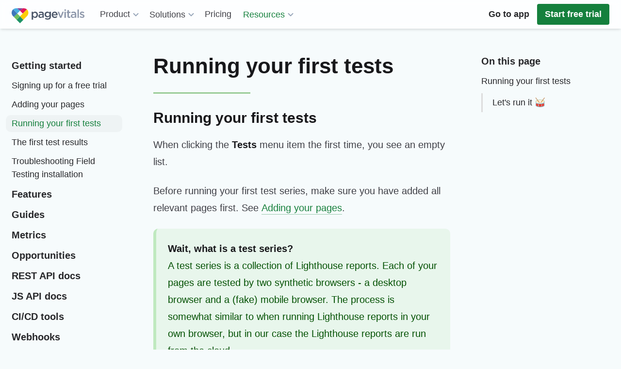

--- FILE ---
content_type: text/html; charset=utf-8
request_url: https://pagevitals.com/docs/getting-started/running-your-first-tests/
body_size: 11107
content:
<!DOCTYPE html><html lang="en"><head><meta charset="utf-8"><meta name="viewport" content="width=device-width,initial-scale=1"><title>Running your first tests | PageVitals</title><meta name="title" content="Running your first tests | PageVitals"><meta http-equiv="X-UA-Compatible" content="IE=edge"><meta name="description" content="Super easy website performance monitoring for teams that want to have a faster, better ranking website. Try free today, no credit card needed."><meta name="author" content=""><meta name="robots" content="index, follow"><link rel="canonical" href="https://pagevitals.com/docs/getting-started/running-your-first-tests/"><link rel="icon" type="image/svg+xml" href="/img/favicon/favicon.svg"><link rel="shortcut icon" type="image/png" href="/img/favicon/favicon.png"><link rel="apple-touch-icon" href="/img/favicon/apple-touch-icon.png"><link rel="stylesheet" href="/css/main.css?v=55b34bd6"><link id="prismCss" rel="stylesheet" href="/static/css/prism.css" media="print"><meta name="view-transition" content="same-origin"><meta property="og:title" content="Running your first tests | PageVitals"><meta property="og:type" content="website"><meta property="og:url" content="https://pagevitals.com/docs/getting-started/running-your-first-tests/"><meta property="og:image" content="https://pagevitals.com/img/pagevitals.png"><meta property="og:image:secure_url" content="https://pagevitals.com/img/pagevitals.png"><meta property="og:description" content="Super easy website performance monitoring for teams that want to have a faster, better ranking website. Try free today, no credit card needed."><meta property="og:publish_date" name="publish_date" content=""><meta name="twitter:card" content="summary_large_image"><meta name="twitter:site" content="@pagevitals_"><meta name="twitter:title" content="Running your first tests | PageVitals"><meta name="twitter:description" content="Super easy website performance monitoring for teams that want to have a faster, better ranking website. Try free today, no credit card needed."><meta name="twitter:image" content="https://pagevitals.com/img/pagevitals.png"><script type="application/ld+json">{
        "@context": "https://schema.org",
        "@type": "Corporation",
        "name": "PageVitals",
        "alternateName": "Page Vitals",
        "url": "https://pagevitals.com",
        "logo": "https://pagevitals.com/img/favicon/favicon.svg",
        "description": "Super easy website performance monitoring for teams that want to have a faster, better ranking website. Try free today, no credit card needed."
    }</script><script type="speculationrules">{ 
            "prefetch":[{"source":"document","where":{"selector_matches":"a[href]"},"eagerness":"moderate"}],
            "prerender":[{"source":"document","where":{"selector_matches":"a[href]"},"eagerness":"conservative"}] 
        }</script><style>#header {
            -webkit-backdrop-filter: blur(6px);
            backdrop-filter: blur(6px);
            view-transition-name: header;
        }
        @keyframes fade-in { from { opacity: 0; }}
        @keyframes fade-out { to { opacity: 0; }}
        @keyframes slide-from-left { from { transform: translateX(-30px); }}
        @keyframes slide-to-right { to { transform: translateX(30px); }}

        ::view-transition-old(root) {
            animation: 90ms cubic-bezier(0.4, 0, 1, 1) both fade-out,
                300ms cubic-bezier(0.4, 0, 0.2, 1) both slide-to-right;
        }

        ::view-transition-new(root) {
            animation: 210ms cubic-bezier(0, 0, 0.2, 1) 90ms both fade-in,
                300ms cubic-bezier(0.4, 0, 0.2, 1) both slide-from-left;
        }
        #header .logo {
            transform: translateY(3px);
        }

        body, input, select, textarea, button {
            font: 1.125em/1.5 "Gothic", -apple-system, BlinkMacSystemFont, "Segoe UI", Roboto, "Helvetica Neue", Arial, "Noto Sans", sans-serif, "Apple Color Emoji", "Segoe UI Emoji", "Segoe UI Symbol", "Noto Color Emoji";
            font-weight: 500;
        }
        footer {
            content-visibility: auto;
            background-color: #4a5566;
        }
        footer h3 {
            color: #b9cdea;
        }
        #leftbar { view-transition-name: leftbar; }
        #rightbar { view-transition-name: rightbar; }

        #leftbar {
            z-index: 11;
            background-color: #f6fbfc;
        }
        #leftbar nav {
            height: calc(100vh - 115px);
        }
        #toc-toggle {
            outline: none;
        }
        #leftbar li a {
            display: block;
            padding: 4px 12px;
            margin: 4px 0;
            display: block;
        }
        #leftbar > nav > ul > li > a {
            font-size: 20px;
            font-weight: 700;
        }

        #leftbar > nav > ul > li > a {
            font-size: 20px;
            font-weight: 700;
        }
        #leftbar > nav > ul ul > li:first-child {
            margin-top: 5px;
        }
        #leftbar > nav > ul ul ul > li {
            margin-left: 20px;
        }

        .hero {
            background-image: url("data:image/svg+xml,%3Csvg%20xmlns%3D%27http%3A%2F%2Fwww.w3.org%2F2000%2Fsvg%27%20width%3D%27100%25%27%20height%3D%27100%25%27%20viewBox%3D%270%200%201600%20800%27%3E%3Cg%20opacity%3D%270.4%27%3E%3Cpath%20fill%3D%27%23ca4300%27%20d%3D%27M1600+0H0V800H1600z%27%2F%3E%3Cpath%20fill%3D%27%23d96900%27%20d%3D%27M1600+0H0v720c49-17+100-28+151-33c112-13+226-3+335+19c127+26+242+60+358+94h756V0z%27%2F%3E%3Cpath%20fill%3D%27%23e78b00%27%20d%3D%27M478+581c206+56+399+137+604+180c174+37+350+29+519-10V0H0v575c52-18+107-28+161-31c107-7+215+10+317+37z%27%2F%3E%3Cpath%20fill%3D%27%23f3ab00%27%20d%3D%27M0+0V429c56-18+114-27+171-28c103-1+203+23+299+55c193+65+375+149+571+195c187+44+376+34+558-13V0H0z%27%2F%3E%3Cpath%20fill%3D%27%23ffcc00%27%20d%3D%27M182+259c98+6+192+35+281+72c179+75+351+162+539+211c199+52+403+41+597-15V0H0v283c59-19+121-27+182-24z%27%2F%3E%3Cpath%20fill%3D%27%23d7c203%27%20d%3D%27M1600+0H0v136c62-21+128-28+192-19c94+12+181+48+263+90c166+85+328+175+508+227c211+61+431+49+637-17V0z%27%2F%3E%3Cpath%20fill%3D%27%23afb705%27%20d%3D%27M455+86c146+91+297+183+469+239c209+67+431+61+638-5c13-4+25-8+38-13V0H288c56+21+109+51+160+82z%27%2F%3E%3Cpath%20fill%3D%27%2385ab08%27%20d%3D%27M1600+0H498c118+86+244+165+387+216c192+69+400+75+595+21c41-11+81-25+120-42V0z%27%2F%3E%3Cpath%20fill%3D%27%23589e0a%27%20d%3D%27M1398+155c47-11+94-25+139-44c22-9+43-19+64-30V0H643c63+42+130+78+202+107c175+71+369+89+553+48z%27%2F%3E%3Cpath%20fill%3D%27%230a910c%27%20d%3D%27M1315+72c75-13+149-37+217-72H809c158+71+336+101+506+72z%27%2F%3E%3C%2Fg%3E%3C%2Fsvg%3E");
            background-size: cover;
            background-repeat: no-repeat;
        }
        
        .modal-wrapper {
            display: none; 
            position: fixed; 
            z-index: 1000; 
            left: 0px; 
            top: 0px; 
            width: 100%; 
            height: 100%; 
            background-color: #00000099;
            backdrop-filter: blur(6px); 
            justify-content: center; 
            align-items: center;
            & img {
                max-width: 90%; 
                max-height: 90%; 
                object-fit: contain; 
                border-radius: 12px;
            }
        }

        .consent {
            bottom: 0px;
            right: 0;
            height: auto;
            position: fixed;
            z-index: 100000000;
            margin: 20px;
            left: 0px;
            background-color: #003f6bad;
            backdrop-filter: blur(6px);
            transition: transform 0.3s, opacity 0.3s;
            opacity: 0;
            pointer-events: none;
            border-radius: 12px;
            transform: translateY(50px);
            padding: 18px;
            color: white;
            gap: 10px;
            display: flex;
            justify-content: space-between;
            align-items: center;
            box-shadow: 0px 0px 11px 0px #0000005c;
            width: min(85vw, 844px);
            &.open {
                opacity: 1;
                transform: translateY(0px);
                pointer-events: auto;
            }
            & span {
                flex-grow: 1;
                & a {
                    text-decoration: underline;
                }
            }
            & .buttons {
                display: flex;
                gap: 10px;
                & button {
                    background-color: white;
                    color: black;
                    border-radius: 8px;
                    padding: 5px 18px;
                    font-size: 16px;
                    white-space: nowrap;
                }
            }
        }

        @media (max-width: 1024px) {
            .consent {
                flex-direction: column;
            }
            #leftbar nav {
                height: calc(100vh - 48px);
            }
        }</style></head><body class="flex flex-col h-screen bg-white text-gray-800 break-words"><header id="header" class="header-shadow bg-white bg-opacity-80 px-3 md:px-6 py-1 md:py-2 z-50 fixed w-full top-0 transition-transform transform ease-in-out duration-500"><div class="max-w-screen-2xl-header mx-auto flex items-center flex-wrap justify-between"><div class="md:mr-8"><a class="flex items-center" href="/" title="Home"><svg class="logo" viewBox="0 0 2473.6 512" width="150"><g><path fill="#4a5567" d="m886 267c-5 13-13 25-21 34c-9 9-19 16-31 21c-12 5-24 7-36 7c-17 0-31-4-42-11c-11-7-20-16-28-25l0 94h-48v-268h48v34c8-11 17-20 28-28c11-7 25-11 42-11c12 0 24 2 35 7c11 5 22 12 31 21c9 9 16 21 22 34c5 13 8 29 8 46c0 17-3 32-8 45zm-44-73c-3-8-7-15-13-21c-5-6-12-10-19-13c-7-3-15-5-23-5c-8 0-16 2-23 5c-7 3-14 8-19 14c-6 6-10 13-13 21c-3 8-5 17-5 27s2 19 5 27c3 8 8 15 13 21c6 6 12 10 19 14c7 3 15 5 23 5c8 0 16-2 23-5c7-3 13-8 19-13c5-6 10-13 13-21c3-8 5-17 5-28s-2-20-5-28zm207 130v-25c-7 8-16 15-27 21c-11 6-24 9-40 9c-10 0-19-1-28-4c-9-3-17-7-23-12c-7-5-12-12-16-20c-4-8-6-17-6-28v-1c0-11 2-21 6-29c4-8 10-15 17-21c7-6 16-10 27-12c10-3 21-4 33-4c13 0 23 1 32 2c9 2 17 4 25 6v-5c0-14-4-25-13-33c-9-8-21-11-38-11c-12 0-22 1-31 4c-9 2-18 6-28 9l-13-38c11-5 23-9 35-13s26-5 43-5c31 0 53 8 68 23c15 15 22 37 22 64v122h-45zm1-87c-6-2-13-4-21-6c-8-2-17-2-26-2c-15 0-26 3-35 9c-8 6-13 14-13 25v1c0 10 4 17 12 23c8 5 17 8 28 8c8 0 15-1 22-3c7-2 12-5 17-9c5-4 9-8 12-14c3-5 4-11 4-18v-14zm256 125c-19 17-47 25-82 25c-34 0-65-8-92-25l18-36c11 7 22 12 34 16c12 4 25 6 39 6c21 0 37-5 48-16c11-11 17-27 17-47v-16c-9 11-19 21-30 28c-11 7-26 11-43 11c-12 0-24-2-35-6c-11-4-21-11-30-19c-9-8-16-19-21-30c-5-12-8-26-8-41c0-15 3-29 8-41c5-12 12-22 21-30c9-8 19-15 30-19c11-4 23-7 35-7c17 0 32 4 43 10c11 7 21 15 29 25v-31h47v164c1 36-9 62-28 79zm-23-174c-3-7-8-13-13-18c-6-5-12-9-19-11c-7-3-15-4-23-4c-8 0-16 1-23 4c-7 3-13 7-19 11c-5 5-10 11-13 18c-3 7-5 15-5 23c0 9 2 16 5 23c3 7 7 13 13 18c5 5 11 9 19 12c7 3 15 4 23 4c8 0 16-1 23-4c7-3 14-7 19-12c6-5 10-11 13-18c3-7 5-15 5-23s-1-16-5-23zm147 89c11 9 24 14 39 14c12 0 22-2 30-6c9-4 17-10 25-18l28 25c-10 12-22 21-35 28c-14 7-30 11-49 11c-15 0-29-3-42-8c-13-5-24-13-34-22c-10-9-17-21-22-34c-6-13-8-28-8-44c0-15 3-29 7-42c5-13 12-24 21-34c9-10 20-18 32-23c12-6 26-9 41-9c16 0 31 3 43 9c12 6 23 14 31 24c8 10 14 22 19 36c4 14 6 28 6 43c0 2 0 4 0 6c0 2 0 4-1 7h-151c3 15 9 28 20 37zm85-70c-1-8-3-15-5-21c-3-7-6-12-11-17s-10-9-16-12c-6-3-13-4-21-4c-15 0-27 5-36 15c-10 10-15 23-17 39h106z"></path><path fill="#8d97aa" d="m1723 119h50l-84 208h-43l-85-208h51l55 151 56-151zm71-32v-45h51v45h-51zm1 237v-205h48v206h-48zm147-64c0 9 2 16 7 20c4 4 11 6 19 6c10 0 20-2 29-7v39c-6 3-12 6-19 8c-7 2-15 3-23 3c-9 0-17-1-24-3c-7-2-14-6-19-10c-5-5-10-11-12-19c-3-8-4-17-4-29v-109h-26v-40h26v-57h48v57h55v40h-55v101zm209 64v-25c-7 8-16 15-27 21c-11 6-24 9-40 9c-10 0-19-1-28-4c-9-3-17-7-23-12c-7-5-12-12-16-20c-4-8-6-17-6-28v-1c0-11 2-21 6-29c4-8 10-15 17-21c7-6 16-10 27-12c10-3 21-4 33-4c13 0 23 1 32 2c9 2 17 4 25 6v-5c0-14-4-25-13-33c-9-8-21-11-38-11c-12 0-22 1-31 4c-9 2-18 6-28 9l-13-38c11-5 23-9 35-13c12-3 26-5 43-5c31 0 53 8 68 23c15 15 22 37 22 64v122h-45zm1-87c-6-2-13-4-21-6c-8-2-17-2-26-2c-15 0-26 3-35 9c-8 6-13 14-13 25v1c0 10 4 17 12 23c8 5 17 8 28 8c8 0 15-1 22-3c7-2 12-5 17-9c5-4 9-8 12-14c3-5 4-11 4-18v-14zm85 87v-284h48v285h-48zm231-32c-4 8-9 15-16 20c-7 5-15 9-24 12c-9 3-19 4-30 4c-15 0-30-3-45-8c-15-5-29-13-42-23l21-32c11 8 23 15 34 19c12 4 23 6 33 6c10 0 18-2 24-6c6-4 8-9 8-16v-1c0-4-1-7-4-10c-3-3-6-5-10-8c-4-2-9-4-15-6c-6-2-11-3-17-5c-8-2-15-5-23-8c-8-3-15-7-21-11c-6-5-11-10-15-17c-4-7-6-15-6-25v-1c0-10 2-18 6-26c4-8 9-14 16-20c7-6 14-10 23-13c9-3 19-4 29-4c13 0 26 2 39 6c13 4 25 10 36 17l-19 34c-10-6-20-11-30-14c-10-4-20-5-28-5c-9 0-16 2-21 6c-5 4-8 9-8 15v1c0 4 1 7 4 10c3 3 6 5 10 7c4 2 9 4 15 6c6 2 11 4 17 6c8 2 15 5 23 8c8 3 14 7 21 12c6 5 11 10 15 17c4 7 6 14 6 24v1c0 11-2 20-6 28z"></path><path fill="#48ADE2" d="M284 86 186 0C154 0 94 0 49 38L189 179 284 86"></path><path fill="#70BF61" d="M284 276l-95-96L73 294 173 397"></path><path fill="#3E77BB" d="M49 38C-15 100-17 202 45 266L73 294 189 180"></path><path fill="#E0195B" d="M284 86l95 94L520 38C475 0 415 0 383 0L284 86"></path><path fill="#FCCD07" d="M520 38 285 276 396 397 523 266c62-64 61-166-3-228"></path><path fill="#1E9366" d="M285 276 173 397 286 510 396 397"></path><path fill="#84459A" d="M186 0l98 86L383 0"></path></g></svg></a></div><nav id="menu" class="order-last md:order-none items-center flex-grow w-full md:w-auto hidden flex md:flex flex-col md:flex-row mt-2 md:mt-0"><div class="menu-container relative group inline-block w-full md:w-auto"><a href="/product/" class="topmenu-item underline flex items-center py-2 md:py-0 gap-0.5 border-b border-gray-400 md:border-b-0 text-gray-700 hover:text-green-700 md:mr-4 justify-between md:justify-normal">Product <svg viewBox="0 0 24 24" width="24" height="24" class="chevron pointer-events-none fill-gray-400 transition-transform" style="fill:#94a3b8"><path d="M 15.9 9.3 L 12 13.2 L 8.1 9.3 c -0.4 -0.4 -1 -0.4 -1.4 0 c -0.4 0.4 -0.4 1 0 1.4 l 4.6 4.6 c 0.4 0.4 1 0.4 1.4 0 l 4.6 -4.6 c 0.4 -0.4 0.4 -1 0 -1.4 c -0.4 -0.4 -1 -0.4 -1.4 0 z"></path></svg></a><div class="gigamenu md:absolute -left-8 md:pt-6 max-w-5xl md:opacity-0 md:invisible group-hover:visible group-hover:opacity-100 transition-all duration-300 ease-out z-10"><div class="flex w-full md:bg-white md:shadow-lg md:rounded-lg"><div class="w-full md:w-[32rem] md:p-2"><div class="hidden md:block uppercase text-gray-400 text-sm p-2">Web Performance Ecosystem</div><ul class="w-full overflow-y-auto" style="max-height: calc(100vh - 144px)"><li class="feature-item md:hover:bg-gray-100 rounded-lg cursor-pointer transition-colors relative group"><a href="/product/synthetic-testing/" class="py-2 md:p-4 flex"><svg class="hidden md:block w-10 h-10 mr-4" viewBox="0 0 16 16" title="Synthetic test suite" style="fill: #3e77bb"><path d="m10.2 4.8V2.4c1 0 1-1.4 0-1.4H5.8c-1 0-1 1.4 0 1.4v2.5L1.5 12c-1 1.5.25 3 2.15 3h8.8c1.9 0 3-1.4 2.1-3zM4.5 10 7.3 5.3V2.4h1.4v2.9l2.8 4.7z"></path></svg><div><span style="color: #3e77bb">Synthetic test suite</span> <span class="hidden md:block" style="font-size: 14px;color: #8e8e8e;">Run scheduled website performance tests, identifying potential bottlenecks under controlled conditions.</span></div></a></li><li class="feature-item md:hover:bg-gray-100 rounded-lg cursor-pointer transition-colors relative group"><a href="/product/crux-monitoring/" class="py-2 md:p-4 flex"><svg class="hidden md:block w-10 h-10 mr-4" viewBox="0 0 16 16" title="CrUX monitoring" style="fill: #b61047"><path d="M8 5.5a2 2 0 110 4A2 2 0 018 5.5zM4 7.621V2.75a1.75 1.75 0 10-3.5 0V8a7 7 0 007 7h1a7 7 0 007-7V2.75a1.75 1.75 0 10-3.5 0v4.871a4 4 0 01-8 0z"></path></svg><div><span style="color: #b61047">CrUX monitoring</span> <span class="hidden md:block" style="font-size: 14px;color: #8e8e8e;">Track real-life UX metrics and Core Web Vitals using Chrome UX Report for performance insights.</span></div></a></li><li class="feature-item md:hover:bg-gray-100 rounded-lg cursor-pointer transition-colors relative group"><a href="/product/field-testing/" class="py-2 md:p-4 flex"><svg class="hidden md:block w-10 h-10 mr-4" viewBox="0 0 16 16" title="Field tests / RUM" style="fill: #cf8600"><path d="m15.1 6.7-1.1.9a6.4 6.4 90 01-.7 4.9H2.5A6.4 6.4 90 019.4 3.5l1.3-1.4A8 8 90 001.1 13.6a1.6 1.6 90 001.4.8h11.1a1.6 1.6 90 001.4-.8 8 8 90 00.4-7.1zm-8.1 3.7a1.6 1.6 90 002.3-.2l4.5-5.6Q13.6 3.3 12.5 3.2l-5.5 4.8a1.6 1.6 90 000 2.3z"></path></svg><div><span style="color: #cf8600">Field tests / RUM</span> <span class="hidden md:block" style="font-size: 14px;color: #8e8e8e;">Capture real-world performance data, providing actionable metrics for improving actual user experiences.</span></div></a></li><li class="feature-item md:hover:bg-gray-100 rounded-lg cursor-pointer transition-colors relative group"><a href="/product/multistep-testing/" class="py-2 md:p-4 flex"><svg class="hidden md:block w-10 h-10 mr-4" viewBox="0 0 16 16" title="Multi-step tests" style="fill: #1e9366"><path d="M12.1 11.3c-1.1 0-1.9.7-2.3 1.6H7.2c-1.4 0-2.4-1.1-2.4-2.4v-2.4C5.5 8.5 6.3 8.9 7.2 8.9h2.5c.3 1 1.3 1.6 2.3 1.6 1.4 0 2.4-1.1 2.4-2.4s-1.1-2.4-2.4-2.4c-1.1 0-1.9.7-2.3 1.6H7.2c-1.4 0-2.4-1.1-2.4-2.4V4.6C5.8 4.3 6.4 3.5 6.4 2.4c0-1.4-1.1-2.4-2.4-2.4S1.7 1.1 1.7 2.4c0 1.1.7 1.9 1.6 2.3V10.5c0 2.2 1.8 3.9 3.9 3.9h2.5c.3 1 1.3 1.6 2.3 1.6 1.4 0 2.4-1.1 2.4-2.4S13.2 11.3 12.1 11.3zM11.9 7.4c.5 0 .8.3.8.8s-.3.8-.8.8-.8-.3-.8-.8.3-.8.8-.8zM3.9 1.6c.5 0 .8.3.8.8S4.4 3.1 3.9 3.1 3.1 2.8 3.1 2.4 3.4 1.6 3.9 1.6zM12 14.4c-.5 0-.8-.3-.8-.8s.3-.8.8-.8.8.3.8.8-.3.8-.8.8z"></path></svg><div><span style="color: #1e9366">Multi-step tests</span> <span class="hidden md:block" style="font-size: 14px;color: #8e8e8e;">Simulate complex user flows, testing interactions across multiple steps to ensure critical paths are working.</span></div></a></li></ul></div><div class="hidden md:block w-64 p-2 border-l border-gray-200 bg-gray-100 rounded-tr-lg rounded-br-lg"><div class="uppercase text-gray-400 text-sm p-2">Dive deeper</div><ul class="w-full"><li class="p-2 hover:bg-gray-300 rounded-lg cursor-pointer transition-colors relative group text-sm"><a href="/docs/features/budgets/" class="flex items-center"><span class="text-gray-800">Performance budgets</span></a></li><li class="p-2 hover:bg-gray-300 rounded-lg cursor-pointer transition-colors relative group text-sm"><a href="/docs/features/integrations/" class="flex items-center"><span class="text-gray-800">Integrations</span></a></li><li class="p-2 hover:bg-gray-300 rounded-lg cursor-pointer transition-colors relative group text-sm"><a href="/docs/ci-cd/" class="flex items-center"><span class="text-gray-800">CI/CD tools</span></a></li><li class="p-2 hover:bg-gray-300 rounded-lg cursor-pointer transition-colors relative group text-sm"><a href="/docs/js-api/tags/" class="flex items-center"><span class="text-gray-800">Custom tags and variables</span></a></li><li class="p-2 hover:bg-gray-300 rounded-lg cursor-pointer transition-colors relative group text-sm"><a href="/docs/rest-api/" class="flex items-center"><span class="text-gray-800">REST API</span></a></li></ul></div></div></div></div><div class="menu-container relative group inline-block w-full md:w-auto"><button class="topmenu-item underline text-lg w-full md:w-auto flex items-center py-2 md:py-0 gap-0.5 border-b border-gray-400 md:border-b-0 gap-0.5 outline-none text-gray-700 hover:text-green-700 mr-4 justify-between md:justify-normal">Solutions <svg viewBox="0 0 24 24" width="24" height="24" class="chevron pointer-events-none fill-gray-400 transition-transform" style="fill:#94a3b8"><path d="M 15.9 9.3 L 12 13.2 L 8.1 9.3 c -0.4 -0.4 -1 -0.4 -1.4 0 c -0.4 0.4 -0.4 1 0 1.4 l 4.6 4.6 c 0.4 0.4 1 0.4 1.4 0 l 4.6 -4.6 c 0.4 -0.4 0.4 -1 0 -1.4 c -0.4 -0.4 -1 -0.4 -1.4 0 z"></path></svg></button><div class="gigamenu md:absolute -left-8 md:pt-6 max-w-5xl md:opacity-0 md:invisible group-hover:visible group-hover:opacity-100 transition-all duration-300 ease-out z-10"><div class="flex w-full md:bg-white md:shadow-lg md:rounded-lg"><div class="w-full md:w-[32rem] md:p-2"><div class="hidden md:block uppercase text-gray-400 text-sm p-2">By role or team</div><ul class="w-full overflow-y-auto" style="max-height: calc(100vh - 144px)"><li class="feature-item md:hover:bg-gray-100 rounded-lg cursor-pointer transition-colors relative group"><a href="/solutions/marketing/" class="py-2 md:p-4 flex"><div><span>Marketing</span> <span class="hidden md:block" style="font-size: 14px;color: #8e8e8e;">Boost conversions and improve ranking by optimizing page load times and user experience with real-time performance insights.</span></div></a></li><li class="feature-item md:hover:bg-gray-100 rounded-lg cursor-pointer transition-colors relative group"><a href="/solutions/developers/" class="py-2 md:p-4 flex"><div><span>Developers</span> <span class="hidden md:block" style="font-size: 14px;color: #8e8e8e;">Debug and optimize website performance using synthetic tests, RUM, and Core Web Vitals tracking.</span></div></a></li><li class="feature-item md:hover:bg-gray-100 rounded-lg cursor-pointer transition-colors relative group"><a href="/solutions/e-commerce/" class="py-2 md:p-4 flex"><div><span>E-commerce</span> <span class="hidden md:block" style="font-size: 14px;color: #8e8e8e;">Improve customer satisfaction and conversion rates by ensuring fast, seamless shopping experiences with performance monitoring.</span></div></a></li><li class="feature-item md:hover:bg-gray-100 rounded-lg cursor-pointer transition-colors relative group"><a href="/solutions/agencies/" class="py-2 md:p-4 flex"><div><span>Agencies</span> <span class="hidden md:block" style="font-size: 14px;color: #8e8e8e;">Manage multiple-client websites, track Core Web Vitals, and automatically send out beautiful performance reports in one dashboard.</span></div></a></li></ul></div><div class="hidden md:block w-64 p-2 border-l border-gray-200 bg-gray-100 rounded-tr-lg rounded-br-lg"><div class="uppercase text-gray-400 text-sm p-2">By platform</div><ul class="w-full"><li class="p-2 hover:bg-gray-300 rounded-lg cursor-pointer transition-colors relative group text-sm"><a href="/platforms/wordpress/" class="flex items-center"><span class="text-gray-800">Wordpress</span></a></li><li class="p-2 hover:bg-gray-300 rounded-lg cursor-pointer transition-colors relative group text-sm"><a href="/platforms/shopify/" class="flex items-center"><span class="text-gray-800">Shopify</span></a></li><li class="p-2 hover:bg-gray-300 rounded-lg cursor-pointer transition-colors relative group text-sm"><a href="/platforms/magento/" class="flex items-center"><span class="text-gray-800">Magento</span></a></li><li class="p-2 hover:bg-gray-300 rounded-lg cursor-pointer transition-colors relative group text-sm"><a href="/platforms/woocommerce/" class="flex items-center"><span class="text-gray-800">WooCommerce</span></a></li></ul><div class="uppercase text-gray-400 text-sm p-2 mt-4">As an alternative to</div><ul class="w-full"><li class="p-2 hover:bg-gray-300 rounded-lg cursor-pointer transition-colors relative group text-sm"><a href="/comparison/gtmetrix-alternative/" class="flex items-center"><span class="text-gray-800">GTmetrics</span></a></li><li class="p-2 hover:bg-gray-300 rounded-lg cursor-pointer transition-colors relative group text-sm"><a href="/comparison/speedcurve-alternative/" class="flex items-center"><span class="text-gray-800">SpeedCurve</span></a></li><li class="p-2 hover:bg-gray-300 rounded-lg cursor-pointer transition-colors relative group text-sm"><a href="/comparison/debugbear-alternative/" class="flex items-center"><span class="text-gray-800">DebugBear</span></a></li></ul></div></div></div></div><div class="menu-container relative group inline-block w-full md:w-auto"><a href="/pricing/" class="topmenu-item underline flex items-center py-2 md:py-0 gap-0.5 border-b border-gray-400 md:border-b-0 text-gray-700 hover:text-green-700 md:mr-6 justify-between md:justify-normal">Pricing</a></div><div class="menu-container relative group inline-block w-full md:w-auto"><button class="topmenu-item active text-lg w-full md:w-auto flex items-center py-2 md:py-0 gap-0.5 border-b border-gray-400 md:border-b-0 gap-0.5 outline-none text-gray-700 hover:text-green-700 mr-4 justify-between md:justify-normal">Resources <svg viewBox="0 0 24 24" width="24" height="24" class="chevron pointer-events-none fill-gray-400 transition-transform" style="fill:#94a3b8"><path d="M 15.9 9.3 L 12 13.2 L 8.1 9.3 c -0.4 -0.4 -1 -0.4 -1.4 0 c -0.4 0.4 -0.4 1 0 1.4 l 4.6 4.6 c 0.4 0.4 1 0.4 1.4 0 l 4.6 -4.6 c 0.4 -0.4 0.4 -1 0 -1.4 c -0.4 -0.4 -1 -0.4 -1.4 0 z"></path></svg></button><div class="gigamenu md:absolute -left-8 md:pt-6 max-w-5xl md:opacity-0 md:invisible group-hover:visible group-hover:opacity-100 transition-all duration-300 ease-out z-10"><div class="flex w-full md:bg-white md:shadow-lg md:rounded-lg"><div class="w-full md:w-[32rem] md:p-2"><ul class="w-full overflow-y-auto" style="max-height: calc(100vh - 144px)"><li class="feature-item md:hover:bg-gray-100 rounded-lg cursor-pointer transition-colors relative group"><a href="/academy/" class="py-2 md:p-4 flex"><div><span>PageVitals Academy</span> <span class="hidden md:block" style="font-size: 14px;color: #8e8e8e;">In-depth articles about every aspect of page speed optimization. Your one-stop learning center to become a master.</span></div></a></li><li class="feature-item md:hover:bg-gray-100 rounded-lg cursor-pointer transition-colors relative group"><a href="/blog/" class="py-2 md:p-4 flex"><div><span>Blog</span> <span class="hidden md:block" style="font-size: 14px;color: #8e8e8e;">Get performance tips and stay up to date with the latest trends in the ever-changing web performance world.</span></div></a></li><li class="feature-item md:hover:bg-gray-100 rounded-lg cursor-pointer transition-colors relative group" style="background-color:#15803d11"><a href="/docs/" class="py-2 md:p-4 flex active"><div><span>Documentation hub</span> <span class="hidden md:block" style="font-size: 14px;color: #8e8e8e;">A comprehensive collection of articles and video guides of everything there is to know about PageVitals.</span></div></a></li><li class="feature-item md:hover:bg-gray-100 rounded-lg cursor-pointer transition-colors relative group"><a href="/free-tools/" class="py-2 md:p-4 flex"><div><span>Free tools</span> <span class="hidden md:block" style="font-size: 14px;color: #8e8e8e;">A curated list of free tools for you to get a head start in the web performance world.</span></div></a></li></ul></div><div class="hidden md:block w-64 p-2 border-l border-gray-200 bg-gray-100 rounded-tr-lg rounded-br-lg"><div class="uppercase text-gray-400 text-sm p-2">Tools &amp; reports</div><ul class="w-full"><li class="p-2 hover:bg-gray-300 rounded-lg cursor-pointer transition-colors relative group text-sm"><a href="/free-tools/ttfb-tester/" class="flex items-center"><span class="text-gray-800">Global TTFB tester</span></a></li><li class="p-2 hover:bg-gray-300 rounded-lg cursor-pointer transition-colors relative group text-sm"><a href="/free-tools/basic-auth-header-generator/" class="flex items-center"><span class="text-gray-800">Basic Auth header generator</span></a></li><li class="p-2 hover:bg-gray-300 rounded-lg cursor-pointer transition-colors relative group text-sm"><a href="/crux-reports/europe/2024-08/" class="flex items-center"><span class="text-gray-800">Latest European CrUX report</span></a></li></ul></div></div></div></div><div class="w-full flex justify-between"><a href="https://app.pagevitals.com/" class="md:hidden bg-gray-400 text-white font-bold m-4 py-2 px-4 rounded">Go to app</a> <a href="https://app.pagevitals.com/auth/signup" class="md:hidden bg-green-700 hover:bg-green-600 text-white font-bold m-4 py-2 px-4 rounded">Start free trial</a></div></nav><a href="https://app.pagevitals.com/" title="Go to app" class="hidden md:block hover:bg-grey-900 text-grey-700 font-bold py-2 px-4 rounded">Go to app </a><a href="https://app.pagevitals.com/auth/signup" title="Start free trial" class="hidden md:block bg-green-700 hover:bg-green-600 text-white font-bold py-2 px-4 rounded">Start free trial</a><div id="menu-toggle" class="flex items-center md:hidden text-gray-700 hover:text-green-500 cursor-pointer md:ml-6 py-2"><svg xmlns="http://www.w3.org/2000/svg" width="24" height="24" viewBox="0 0 24 24" fill="none" stroke="currentColor" stroke-width="2" stroke-linecap="round" stroke-linejoin="round" class="feather feather-menu"><line x1="3" y1="12" x2="21" y2="12"></line><line x1="3" y1="6" x2="21" y2="6"></line><line x1="3" y1="18" x2="21" y2="18"></line></svg></div></div></header><main class="flex-grow"><div class="flex-grow mt-10 md:mt-12 mx-auto inline-block justify-center bg-opacity-50"></div><style>body { background-color: #f6fbfc!important; }</style><div class="mx-4 md:mx-6 mt-20 md:mt-14 flex-grow"><div class="max-w-screen-2xl mx-auto"><div class="relative flex justify-center items-start"><div id="leftbar" class="overflow-y-auto md:-ml-3 fixed w-full md:w-60 mt-12 md:-mt-20 md:pt-20 md:sticky top-0 md:block md:flex-none scroll-fade"><button id="toc-toggle" class="fixed outline:none header-shadow md:hidden w-full px-4 py-2 bg-white flex items-center justify-between" style="background-color: #d1e6ea">Navigate docs <svg class="chevron pointer-events-none fill-gray-400 transition-transform transform" viewBox="0 0 24 24" width="24" height="24"><path d="M 15.9 9.3 L 12 13.2 L 8.1 9.3 c -0.4 -0.4 -1 -0.4 -1.4 0 c -0.4 0.4 -0.4 1 0 1.4 l 4.6 4.6 c 0.4 0.4 1 0.4 1.4 0 l 4.6 -4.6 c 0.4 -0.4 0.4 -1 0 -1.4 c -0.4 -0.4 -1 -0.4 -1.4 0 z"></path></svg></button><nav class="pt-12 md:pt-0 hidden md:block"><ul><li><a href="/docs/getting-started/">Getting started</a><ul><li><a href="/docs/getting-started/signing-up-for-a-free-trial/">Signing up for a free trial</a></li><li><a href="/docs/getting-started/adding-your-pages/">Adding your pages</a></li><li class="active"><a href="/docs/getting-started/running-your-first-tests/">Running your first tests</a><ul></ul></li><li><a href="/docs/getting-started/the-first-test-results/">The first test results</a></li><li><a href="/docs/getting-started/troubleshooting-field-testing-installation/">Troubleshooting Field Testing installation</a></li></ul></li><li><a href="/docs/features/">Features</a></li><li><a href="/docs/guides/">Guides</a></li><li><a href="/docs/metrics/">Metrics</a></li><li><a href="/docs/opportunities/">Opportunities</a></li><li><a href="/docs/rest-api/">REST API docs</a></li><li><a href="/docs/js-api/">JS API docs</a></li><li><a href="/docs/ci-cd/">CI/CD tools</a></li><li><a href="/docs/webhooks/">Webhooks</a></li></ul></nav></div><div class="text-gray-800 pb-12 min-w-0 max-w-2xl flex-auto md:max-w-none md:pr-0 md:pl-8 xl:px-16"><div class="prose md:max-w-none"><h1 class="text-4xl md:text-5xl">Running your first tests</h1><hr><h2 id="running-your-first-tests" tabindex="-1">Running your first tests</h2><p>When clicking the <strong>Tests</strong> menu item the first time, you see an empty list.</p><p>Before running your first test series, make sure you have added all relevant pages first. See <a href="../adding-your-pages/">Adding your pages</a>.</p><blockquote><p><strong>Wait, what is a test series?</strong></p><p>A test series is a collection of Lighthouse reports. Each of your pages are tested by two synthetic browsers - a desktop browser and a (fake) mobile browser. The process is somewhat similar to when running Lighthouse reports in your own browser, but in our case the Lighthouse reports are run from the cloud.</p></blockquote><h3 id="let's-run-it-%F0%9F%A5%81" tabindex="-1">Let's run it 🥁</h3><p>Simply hit the &quot;Run tests&quot; button.</p><p><picture><source type="image/avif" srcset="/img/docs/run-tests-1096w.avif 1096w, /img/docs/run-tests-1958w.avif 1958w" sizes="1096px, 2192px"><source type="image/webp" srcset="/img/docs/run-tests-1096w.webp 1096w, /img/docs/run-tests-1958w.webp 1958w" sizes="1096px, 2192px"><img alt="Running your first tests" loading="lazy" decoding="async" src="/img/docs/run-tests-1096w.jpeg" width="1958" height="982" srcset="/img/docs/run-tests-1096w.jpeg 1096w, /img/docs/run-tests-1958w.jpeg 1958w" sizes="1096px, 2192px"></picture></p><p>You'll see a test line with a spinner showing up in the table.</p><p>After a few minutes the test are done and you'll be able to <a href="../the-first-test-results/">see the first test results</a>.</p></div><div class="mt-12 mb-8 flex justify-between gap-5"><a href="/docs/getting-started/adding-your-pages//" class="p-4 border rounded shadow-md text-gray-800 cursor-pointer hover:bg-gray-100 flex flex-col items-start"><span class="text-xs uppercase tracking-wide text-gray-500 mb-1">Previous page</span> <span class="text-base font-medium">Adding your pages</span> </a><a href="/docs/getting-started/the-first-test-results//" class="p-4 border rounded shadow-md text-gray-800 cursor-pointer hover:bg-gray-100 flex flex-col items-start"><span class="text-xs uppercase tracking-wide text-gray-500 mb-1">Next page</span> <span class="text-base font-medium">The first test results</span></a></div></div><div id="rightbar" class="hidden w-72 top-0 -mt-20 pt-20 xl:sticky top-0 xl:-mr-6 xl:block xl:h-[calc(100vh-4.5rem)] xl:flex-none xl:overflow-y-auto xl:pr-6"><h2 class="text-xl font-bold mb-2">On this page</h2><nav class="toc"><ol><li><a href="#running-your-first-tests">Running your first tests</a><ol><li><a href="#let's-run-it-%F0%9F%A5%81">Let's run it 🥁</a></li></ol></li></ol></nav></div></div></div></div></main><footer aria-label="footerHeading" class="relative z-10"><div class="bg-secondary-darker"><div class="max-w-screen-2xl mx-auto py-8 px-4 md:px-6 lg:py-12 lg:px-8 grid gap-8 lg:gap-0 md:grid-cols-2 lg:grid-cols-4"><div><div class="font-semibold text-xl text-blue-200">Product</div><ul class="mt-4 space-y-2"><li><a href="/product/core-web-vitals-monitoring/" aria-label="Core Web Vitals Monitoring" class="underline text-white hover:text-cloud-light">Core Web Vitals Monitoring</a></li><li><a href="/product/synthetic-testing/" aria-label="Synthetic Testing" class="underline text-white hover:text-cloud-light">Synthetic Testing</a></li><li><a href="/product/crux-monitoring/" aria-label="CrUX monitoring" class="underline text-white hover:text-cloud-light">CrUX monitoring</a></li><li><a href="/product/website-speed-monitoring/" aria-label="Website Speed Monitoring" class="underline text-white hover:text-cloud-light">Website Speed Monitoring</a></li><li><a href="/product/lighthouse-reporting/" aria-label="Lighthouse Reporting" class="underline text-white hover:text-cloud-light">Lighthouse Reporting</a></li><li><a href="/product/multistep-testing/" aria-label="Multistep Testing" class="underline text-white hover:text-cloud-light">Multistep Testing</a></li><li><a href="/product/field-testing/" aria-label="Field testing" class="underline text-white hover:text-cloud-light">Field testing</a></li></ul><div class="font-semibold text-xl mt-8 text-blue-200">Alternative to</div><ul class="mt-4 space-y-2"><li><a href="/comparison/gtmetrix-alternative/" aria-label="GTmetrix alternative" class="underline text-white hover:text-cloud-light">GTmetrix alternative</a></li><li><a href="/comparison/speedcurve-alternative/" aria-label="SpeedCurve alternative" class="underline text-white hover:text-cloud-light">SpeedCurve alternative</a></li><li><a href="/comparison/debugbear-alternative/" aria-label="DebugBear alternative" class="underline text-white hover:text-cloud-light">DebugBear alternative</a></li></ul></div><div><div class="font-semibold text-xl text-blue-200">By role or team</div><ul class="mt-4 space-y-2"><li><a href="/solutions/marketing/" aria-label="Marketing" class="underline text-white hover:text-cloud-light">Marketing</a></li><li><a href="/solutions/developers/" aria-label="Developers" class="underline text-white hover:text-cloud-light">Developers</a></li><li><a href="/solutions/e-commerce/" aria-label="E-commerce" class="underline text-white hover:text-cloud-light">E-commerce</a></li><li><a href="/solutions/agencies/" aria-label="Agencies" class="underline text-white hover:text-cloud-light">Agencies</a></li></ul><div class="font-semibold text-xl mt-8 text-blue-200">By platform</div><ul class="mt-4 space-y-2"><li><a href="/platforms/wordpress/" aria-label="WordPress" class="underline text-white hover:text-cloud-light">WordPress</a></li><li><a href="/platforms/shopify/" aria-label="Shopify" class="underline text-white hover:text-cloud-light">Shopify</a></li><li><a href="/platforms/magento/" aria-label="Magento" class="underline text-white hover:text-cloud-light">Magento</a></li><li><a href="/platforms/woocommerce/" aria-label="WooCommerce" class="underline text-white hover:text-cloud-light">WooCommerce</a></li></ul></div><div><div class="font-semibold text-xl text-blue-200">Resources</div><ul class="mt-4 space-y-2"><li><a href="/academy/" aria-label="PageVitals Academy" class="underline text-white hover:text-cloud-light">PageVitals Academy</a></li><li><a href="/blog/" aria-label="Blog" class="underline text-white hover:text-cloud-light">Blog</a></li><li><a href="/docs/" aria-label="Documentation hub" class="underline text-white hover:text-cloud-light">Documentation hub</a></li><li><a href="/terms/" aria-label="Terms of Service" class="underline text-white hover:text-cloud-light">Terms of Service</a></li><li><a href="/privacy/" aria-label="Privacy Policy" class="underline text-white hover:text-cloud-light">Privacy Policy</a></li><li><a href="/cookies/" aria-label="Cookies" class="underline text-white hover:text-cloud-light">Cookies</a></li><li><a href="/our-why/" aria-label="Our Why" class="underline text-white hover:text-cloud-light">Our Why</a></li><li><a href="/contact/" aria-label="Contact Us" class="underline text-white hover:text-cloud-light">Contact Us</a></li></ul><div class="font-semibold text-xl mt-8 text-blue-200">Free tools</div><ul class="mt-4 space-y-2"><li><a href="/free-tools/ttfb-tester/" aria-label="TTFB tester" class="underline text-white hover:text-cloud-light">TTFB tester</a></li><li><a href="/free-tools/speculation-rules-injector/" aria-label="Speculation Rules injector" class="underline text-white hover:text-cloud-light">Speculation Rules injector</a></li></ul></div><div><div id="subscribe-to-newsletter"><div><div class="font-semibold text-xl text-blue-200">Newsletter</div><p class="mt-4 text-white text-md text-secondary-surface">The latest news, articles, and resources, sent to your inbox monthly.</p></div><form class="newsletter-form mt-4 md:flex md:justify-start"><input placeholder="Email" class="newsletter-email p-2 w-full rounded-md appearance-none light:text-gray-500 dark:text-white dark:bg-transparent light:bg-white border light:border-gray-200 dark:border-secondary-dark focus:outline-none light:focus:border-gray-400 dark:focus:border-secondary-light"> <button type="submit" class="newsletter-submit h-12 whitespace-nowrap app-button mt-2 md:mt-0 md:ml-2 bg-green-700 hover:bg-green-600 text-white rounded py-2 px-4 font-semibold focus:bg-primary-300 medium">Subscribe</button></form></div><ul class="flex items-center space-x-4 xl:space-x-5 mt-4"><li><a href="https://linkedin.com/company/pagevitals" rel="noopener" target="_blank" aria-label="Follow us on LinkedIn" title="Follow us on LinkedIn" class="block"><svg class="w-6 h-6 hover:text-primary text-gray-300" viewBox="0 0 24 24"><path d="M19 0h-14c-2.8 0-5 2.2-5 5v14c0 2.8 2.2 5 5 5h14c2.8 0 5-2.2 5-5v-14c0-2.8-2.2-5-5-5zm-11 19h-3v-11h3v11zm-1.5-12.3c-1 0-1.8-.8-1.8-1.8s.8-1.8 1.8-1.8 1.8.8 1.8 1.8-.8 1.8-1.8 1.8zm13.5 12.3h-3v-5.6c0-3.4-4-3.1-4 0v5.6h-3v-11h3v1.8c1.4-2.6 7-2.8 7 2.5v6.8z" fill="currentColor"></path></svg></a></li><li><a href="https://twitter.com/pagevitals_" rel="noopener" target="_blank" aria-label="Follow us on Twitter" title="Follow us on Twitter" class="block"><svg viewBox="0 0 24 24" class="w-6 h-6 hover:text-primary text-gray-300"><path fill-rule="evenodd" clip-rule="evenodd" d="M22 5.9c-.8.3-1.5.6-2.3.7A4.4 4.4 0 0021.5 4.3c-.8.5-1.7.8-2.6 1a4.1 4.1 0 00-3-1.3c-2.3 0-4.1 1.8-4.1 4 0 .3 0 .7.1.9-3.5-.2-6.5-1.8-8.5-4.3-.4.7-.6 1.3-.6 2.1 0 1.4.8 2.6 1.8 3.4-.7 0-1.3-.2-1.8-.5v.1c0 2 1.4 3.6 3.3 4-.3.1-.7.2-1.1.2-.3 0-.5 0-.8-.1.5 1.6 2 2.8 3.8 2.8C6.7 17.6 4.9 18.3 3 18.3c-.3 0-.7 0-1-.1C3.8 19.3 6 20 8.3 20c7.6 0 11.7-6.2 11.7-11.5v-.5c.8-.6 1.5-1.3 2.1-2.1z" fill="currentColor"></path></svg></a></li><li><a href="https://www.facebook.com/pagevitals" rel="noopener" target="_blank" aria-label="Follow us on Facebook" title="Follow us on Facebook" class="block"><svg class="w-6 h-6 hover:text-primary text-gray-300" viewBox="0 0 24 24"><path d="M23.6 12.1c0-6.4-5.2-11.6-11.6-11.6-6.4 0-11.6 5.2-11.6 11.6 0 5.8 4.2 10.6 9.8 11.4l0-8.1-2.9 0 0-3.3 2.9 0 0-2.6c0-2.9 1.7-4.5 4.4-4.5 1.3 0 2.6.2 2.6.2l0 2.9-1.5 0c-1.4 0-1.9.9-1.9 1.8l0 2.2 3.2 0-.5 3.3-2.7 0 0 8.1c5.5-.9 9.8-5.7 9.8-11.4Z" fill="currentColor"></path></svg></a></li><li><a href="https://github.com/pagevitals" rel="noopener" target="_blank" aria-label="See our works on GitHub" title="See our works on GitHub" class="block"><svg class="w-6 h-6 hover:text-primary text-gray-300" viewBox="0 0 14 14"><path d="M7 .3C3.3.3.3 3.4.3 7.2.3 10.2 2.2 12.7 4.9 13.7 5.2 13.7 5.4 13.5 5.4 13.3 5.4 13.1 5.4 12.7 5.4 12.2 3.5 12.6 3.1 11.3 3.1 11.3 2.8 10.5 2.4 10.2 2.4 10.2 1.7 9.8 2.4 9.8 2.4 9.8 3.1 9.9 3.4 10.5 3.4 10.5 4 11.6 5 11.3 5.4 11.1 5.4 10.6 5.6 10.4 5.8 10.2 4.3 10 2.7 9.4 2.7 6.8 2.7 6.1 3 5.5 3.4 5 3.4 4.8 3.1 4.1 3.5 3.2 3.5 3.2 4.1 3 5.4 3.9 5.9 3.7 6.5 3.6 7 3.6 7.6 3.6 8.1 3.7 8.7 3.9 10 3 10.5 3.2 10.5 3.2 10.9 4.1 10.7 4.8 10.6 5 11 5.5 11.3 6.1 11.3 6.8 11.3 9.4 9.7 10 8.2 10.2 8.4 10.4 8.6 10.8 8.6 11.4 8.6 12.3 8.6 13.1 8.6 13.3 8.6 13.5 8.8 13.7 9.1 13.7 11.8 12.7 13.7 10.2 13.7 7.2 13.7 3.4 10.7.3 7 .3Z" fill="currentColor"></path></svg></a></li></ul></div></div></div></footer><div class="modal-wrapper"><img src="#"></div><div class="consent"><span>We'd love to know how you use our site and where you came from, to keep service high and prices low. Read our <a href="/cookies/">cookie policy</a>.</span><div class="buttons"><button id="rejectCookies">No thanks</button> <button id="acceptCookies">OK for me</button></div></div><script src="/js/bundle.js?v=55b34bd6" defer="defer"></script><script>!function(e,t,n,r,s){var i=e.getElementsByTagName(n)[0].parentNode,a=e.createElement("link");if(!t.webdriver&&!/lighthouse|headlesschrome|ptst/i.test(t.userAgent))if(a.relList&&"function"==typeof a.relList.supports&&a.relList.supports(r)&&"as"in a){a.href=s,a.rel=r,a.as=n;var o=e.createElement("link");o.href="https://rum.pgvt.io",o.rel="preconnect",o.crossOrigin="anonymous",i.appendChild(o),a.addEventListener("load",(function(){p(e,n,s)})),i.appendChild(a)}else p(e,n,s);function p(e,t,n){var r=e.createElement(t);r.async=r.defer=!0,r.src=n,i.appendChild(r)}}(document,navigator,"script","preload","https://cdn.pgvt.io/k4gcm39k5l.js");</script><script async src="https://www.googletagmanager.com/gtag/js?id=AW-479073216"></script><script>window.dataLayer = window.dataLayer || [];
        function gtag(){dataLayer.push(arguments);}
        gtag('js', new Date());
        gtag('config', 'AW-479073216', { cookie_domain: '.pagevitals.com' });</script><!-- Cloudflare Pages Analytics --><script defer src='https://static.cloudflareinsights.com/beacon.min.js' data-cf-beacon='{"token": "83d20972902947a7bc7616f574bd5633"}'></script><!-- Cloudflare Pages Analytics --></body></html>

--- FILE ---
content_type: text/css; charset=utf-8
request_url: https://pagevitals.com/css/main.css?v=55b34bd6
body_size: 6117
content:
/*! tailwindcss v2.1.4 | MIT License | https://tailwindcss.com *//*! modern-normalize v1.1.0 | MIT License | https://github.com/sindresorhus/modern-normalize */*,::after,::before{box-sizing:border-box}html{-moz-tab-size:4;tab-size:4}html{line-height:1.15;-webkit-text-size-adjust:100%}body{margin:0}body{font-family:system-ui,-apple-system,'Segoe UI',Roboto,Helvetica,Arial,sans-serif,'Apple Color Emoji','Segoe UI Emoji'}hr{height:0;color:inherit}abbr[title]{text-decoration:underline dotted}b,strong{font-weight:bolder}code,kbd,pre,samp{font-family:ui-monospace,SFMono-Regular,Consolas,'Liberation Mono',Menlo,monospace;font-size:1em}small{font-size:80%}sub,sup{font-size:75%;line-height:0;position:relative;vertical-align:baseline}sub{bottom:-.25em}sup{top:-.5em}table{text-indent:0;border-color:inherit}button,input,optgroup,select,textarea{font-family:inherit;font-size:100%;line-height:1.15;margin:0}button,select{text-transform:none}[type=button],[type=reset],[type=submit],button{-webkit-appearance:button}::-moz-focus-inner{border-style:none;padding:0}:-moz-focusring{outline:1px dotted ButtonText}:-moz-ui-invalid{box-shadow:none}legend{padding:0}progress{vertical-align:baseline}::-webkit-inner-spin-button,::-webkit-outer-spin-button{height:auto}[type=search]{-webkit-appearance:textfield;outline-offset:-2px}::-webkit-search-decoration{-webkit-appearance:none}::-webkit-file-upload-button{-webkit-appearance:button;font:inherit}summary{display:list-item}blockquote,dd,dl,figure,h1,h2,h3,h4,h5,h6,hr,p,pre{margin:0}button{background-color:transparent;background-image:none}button:focus{outline:1px dotted;outline:5px auto -webkit-focus-ring-color}fieldset{margin:0;padding:0}ol,ul{list-style:none;margin:0;padding:0}html{font-family:ui-sans-serif,system-ui,-apple-system,BlinkMacSystemFont,"Segoe UI",Roboto,"Helvetica Neue",Arial,"Noto Sans",sans-serif,"Apple Color Emoji","Segoe UI Emoji","Segoe UI Symbol","Noto Color Emoji";line-height:1.5}body{font-family:inherit;line-height:inherit}*,::after,::before{box-sizing:border-box;border-width:0;border-style:solid;border-color:#e4e4e7}hr{border-top-width:1px}img{border-style:solid}textarea{resize:vertical}input::placeholder,textarea::placeholder{opacity:1;color:#a1a1aa}[role=button],button{cursor:pointer}table{border-collapse:collapse}h1,h2,h3,h4,h5,h6{font-size:inherit;font-weight:inherit}a{color:inherit;text-decoration:inherit}button,input,optgroup,select,textarea{padding:0;line-height:inherit;color:inherit}code,kbd,pre,samp{font-family:ui-monospace,SFMono-Regular,Menlo,Monaco,Consolas,"Liberation Mono","Courier New",monospace}audio,canvas,embed,iframe,img,object,svg,video{display:block;vertical-align:middle}img,video{max-width:100%;height:auto}*{--tw-shadow:0 0 #0000;--tw-ring-inset:var(--tw-empty, );/*!*//*!*/--tw-ring-offset-width:0px;--tw-ring-offset-color:#fff;--tw-ring-color:rgba(59, 130, 246, 0.5);--tw-ring-offset-shadow:0 0 #0000;--tw-ring-shadow:0 0 #0000}html{scroll-behavior:smooth}code[class*=language-],pre[class*=language-]{color:#f8f8f2;background:0 0;text-shadow:0 1px rgba(0,0,0,.3);font-family:Consolas,Monaco,'Andale Mono','Ubuntu Mono',monospace;font-size:1em;text-align:left;white-space:pre;word-spacing:normal;word-break:normal;word-wrap:normal;line-height:1.5;-moz-tab-size:4;-o-tab-size:4;tab-size:4;-webkit-hyphens:none;-moz-hyphens:none;-ms-hyphens:none;hyphens:none}pre[class*=language-]{padding:1em;margin:.5em 0;overflow:auto;border-radius:.3em}:not(pre)>code[class*=language-],pre[class*=language-]{background:#272822}:not(pre)>code[class*=language-]{padding:.1em;border-radius:.3em;white-space:normal}a.underline,button.underline{text-decoration:none}.related li{padding-left:0!important}.related li::before{display:none}.related a{padding:20px!important;border:none!important}.scroll-fade{overflow-y:auto}.scroll-fade.fade-top{-webkit-mask-image:linear-gradient(to bottom,transparent 0,#000 150px);mask-image:linear-gradient(to bottom,transparent 0,#000 150px)}.scroll-fade.fade-bottom{-webkit-mask-image:linear-gradient(to bottom,#000 calc(100% - 150px),transparent 100%);mask-image:linear-gradient(to bottom,#000 calc(100% - 150px),transparent 100%)}.scroll-fade.fade-top.fade-bottom{-webkit-mask-image:linear-gradient(to bottom,transparent 0,#000 150px,#000 calc(100% - 150px),transparent 100%);mask-image:linear-gradient(to bottom,transparent 0,#000 150px,#000 calc(100% - 150px),transparent 100%)}@media (min-width:1024px){a.underline,button.underline{background-image:linear-gradient(currentColor,currentColor);background-size:0 2px;background-position-y:bottom;padding:2px 0;background-position-x:100%;background-repeat:no-repeat;transition:background-size .2s ease-in-out}a.underline:active,a.underline:focus,a.underline:hover,button.underline:active,button.underline:focus,button.underline:hover{background-size:100% 2px;background-position-x:0}}#leftbar li.active>a,#leftbar li>a:hover{background-color:#00000008;border-radius:10px}a.active,button.active,li.active>a{color:#15803d}mark{background-color:#ffd70033;color:#6d693f;padding:3px 5px;margin:-3px;border-radius:5px;box-decoration-break:clone}code{box-decoration-break:clone}.toc li{padding:6px 0}.toc>ol>li>ol{margin-top:11px}.toc>ol>li>ol>li{padding-inline-start:1.25rem;border-inline-start:3px solid #ddd;font-weight:400}.toc>ol>li>ol>li:has(a.active){border-inline-start-color:#15803d}.prose{color:#3f3f46;max-width:65ch}.prose [class~=lead]{color:#52525b;font-size:1.25em;line-height:1.6;margin-top:1.2em;margin-bottom:1.2em}.prose a{color:#17803d;text-decoration:none;font-weight:500;background-image:linear-gradient(currentColor,currentColor);background-size:0 2px;background-position-y:bottom;padding:2px 0;background-position-x:100%;border-bottom:1px solid #17803d66;background-repeat:no-repeat;transition:background-size .2s ease-in-out}.prose strong{color:#18181b;font-weight:600}.prose ol{counter-reset:list-counter;margin-top:1.25em;margin-bottom:1.25em}.prose ol>li{position:relative;counter-increment:list-counter;padding-left:1.75em}.prose ol>li::before{content:counter(list-counter) ".";position:absolute;font-weight:400;color:#71717a;left:0}.prose ul>li{position:relative;padding-left:1.75em}.prose ul>li::before{content:"";position:absolute;background-color:#d4d4d8;border-radius:50%;width:.375em;height:.375em;top:calc(.875em - .1875em);left:.25em}.prose hr{border-color:#9acc97;border-top-width:3px;margin-top:3em;margin-bottom:3em;margin:30px 0;width:200px}.prose blockquote{font-weight:400;font-style:normal;color:#18181b;border-left-width:.25rem;border-left-color:#e4e4e7;quotes:"\201C""\201D""\2018""\2019";margin-top:1.6em;margin-bottom:1.6em;padding-left:1em;margin:20px 0;border-radius:10px;padding:1.5rem;border-left:6px solid #bfe9bf;background-color:#bfe9bf44;font-size:28px;line-height:1.75}.prose blockquote p:first-of-type::before{content:open-quote}.prose blockquote p:last-of-type::after{content:close-quote}.prose h1{color:#18181b;font-weight:700;font-size:2.75rem;margin-top:0;margin-bottom:0;line-height:1.1111111}.prose h2{color:#18181b;font-weight:700;font-size:30px;margin-top:2rem;margin-bottom:1.2rem;line-height:1.3333333;outline:0}.prose h3{color:#18181b;font-weight:600;font-size:1.6rem;margin-top:1.6em;margin-bottom:.6em;line-height:1.6;outline:0}.prose h4{color:#18181b;font-weight:600;margin-top:1.5em;margin-bottom:.5em;line-height:1.5}.prose figure figcaption{color:#71717a;font-size:.875em;line-height:1.4285714;margin-top:.8571429em}.prose code{color:#18181b;font-weight:600;font-size:16px;background-color:#0000000b;border-radius:5px;padding:5px;border:1px solid #00000010;font-family:Consolas,Monaco,'Andale Mono','Ubuntu Mono',monospace;box-decoration-break:clone}.prose code::before{content:"`"}.prose code::after{content:"`"}.prose a code{color:#18181b}.prose pre{color:#e4e4e7;background-color:#292d3e;overflow-x:auto;font-size:16px;line-height:1.7142857;margin-top:1.7142857em;margin-bottom:1.7142857em;border-radius:.375rem;padding-top:.8571429em;padding-right:1.1428571em;padding-bottom:.8571429em;padding-left:1.1428571em}.prose pre code{background-color:transparent;border-width:0;border-radius:0;padding:0;font-weight:400;color:inherit;font-size:inherit;font-family:inherit;line-height:inherit}.prose pre code::before{content:""}.prose pre code::after{content:""}.prose table{width:100%;table-layout:auto;text-align:left;margin-top:2em!important;margin-bottom:2em;font-size:.875em;line-height:1.7142857;border-spacing:0;border-collapse:separate}.prose thead{color:#18181b;font-weight:600;border-bottom-width:1px;border-bottom-color:#d4d4d8}.prose thead th{vertical-align:bottom;padding-right:.5714286em;padding-bottom:.5714286em;padding-left:.5714286em;border-top-width:1px!important;border-top-color:#00000024}.prose tbody tr{border-bottom-width:1px;border-bottom-color:#e4e4e7}.prose tbody tr:last-child{border-bottom-width:0}.prose tbody td{vertical-align:top;padding-top:.5714286em;padding-right:.5714286em;padding-bottom:.5714286em;padding-left:.5714286em}.prose{font-size:1rem;line-height:1.75}.prose p{margin-top:1.25em;margin-bottom:1.25em}.prose img{margin-top:1rem;margin-bottom:1rem;border-radius:5px}.prose video{margin-top:2em;margin-bottom:2em;margin:0}.prose figure{margin-top:2em;margin-bottom:2em}.prose figure>*{margin-top:0;margin-bottom:0}.prose h2 code{font-size:.875em}.prose h3 code{font-size:.9em}.prose ul{margin-top:1.25em;margin-bottom:1.25em}.prose li{margin-top:.5em;margin-bottom:.5em}.prose>ul>li p{margin-top:.75em;margin-bottom:.75em}.prose>ul>li>:first-child{margin-top:1.25em}.prose>ul>li>:last-child{margin-bottom:1.25em}.prose>ol>li>:first-child{margin-top:1.25em}.prose>ol>li>:last-child{margin-bottom:1.25em}.prose ol ol,.prose ol ul,.prose ul ol,.prose ul ul{margin-top:.75em;margin-bottom:.75em}.prose hr+*{margin-top:0}.prose h2+*{margin-top:0}.prose h3+*{margin-top:0}.prose h4+*{margin-top:0}.prose thead th:first-child{padding-left:0;border-top-left-radius:5px}.prose thead th:last-child{padding-right:0;border-top-right-radius:5px}.prose tbody td:first-child{padding-left:0}.prose tbody td:last-child{padding-right:0}.prose>:first-child{margin-top:0}.prose>:last-child{margin-bottom:0}.prose li,.prose p{font-size:20px;font-weight:400}.prose h2::before,.prose h3::before{content:"";display:block;height:85px;margin-top:-85px;visibility:hidden}.prose mark{background-color:#ffd70033;color:#6d693f;padding:3px 5px;margin:-3px;border-radius:5px;box-decoration-break:clone}.prose .label{padding:4px 6px;font-size:14px;border-radius:6px;background-color:#1a88ac;color:#fff;position:relative;top:-1px;margin-left:3px}.prose .codefile{font-size:14px;font-weight:700;font-family:Consolas,Monaco,monospace;position:relative;top:26px;display:block}.prose blockquote p{margin:0!important;color:#005000}.prose blockquote p:first-of-type::before,.prose blockquote p:last-of-type::after,.prose code::after,.prose code::before{content:none}.prose ul>li::before{background-color:#5da177;width:8px;height:8px}.prose ol>li::before{color:#5da177}.prose a:active,.prose a:focus,.prose a:hover{border-bottom:2px solid #17803d;background-color:#17803d09}.prose th{background-color:#0000000f}.prose tbody td,.prose thead th{border-bottom-width:1px!important;border-bottom-color:#00000024;font-size:16px}.prose tbody td code{font-size:14px;padding:2px}.prose tbody td:first-child,.prose thead th:first-child{border-left-width:1px!important;border-left-color:#00000024}.prose td,.prose th{padding:10px!important;border-right-width:1px!important;border-right-color:#00000024}.prose tr:last-child td:first-child{border-bottom-left-radius:5px}.prose tr:last-child td:last-child{border-bottom-right-radius:5px}@media (max-width:767px){.prose h1{font-size:2.25rem}.prose h2{font-size:24px}.prose h3{font-size:1.2rem}.prose li,.prose p{font-size:18px}.prose img{max-width:calc(100% + 32px);margin-left:-16px;border-radius:0}.prose pre{width:calc(100% + 32px);margin-left:-16px;border-radius:0;font-size:smaller}.prose code{font-size:14px!important}.prose table{display:block;overflow-x:auto}}.pointer-events-none{pointer-events:none}.visible{visibility:visible}.relative{position:relative}.absolute{position:absolute}.sticky{position:sticky}.fixed{position:fixed}.inset-0{top:0;right:0;bottom:0;left:0}.-inset-y-1{top:-.25rem;bottom:-.25rem}.left-0{left:0}.top-0{top:0}.-left-8{left:-2rem}.z-10{z-index:10}.z-50{z-index:50}.order-last{order:9999}.float-left{float:left}.float-right{float:right}.m-4{margin:1rem}.m-0{margin:0}.m-2{margin:.5rem}.m-0\.5{margin:.125rem}.mx-auto{margin-left:auto;margin-right:auto}.my-4{margin-top:1rem;margin-bottom:1rem}.mx-6{margin-left:1.5rem;margin-right:1.5rem}.my-8{margin-top:2rem;margin-bottom:2rem}.my-2{margin-top:.5rem;margin-bottom:.5rem}.my-5{margin-top:1.25rem;margin-bottom:1.25rem}.mx-3{margin-left:.75rem;margin-right:.75rem}.my-12{margin-top:3rem;margin-bottom:3rem}.mx-1{margin-left:.25rem;margin-right:.25rem}.mx-4{margin-left:1rem;margin-right:1rem}.-mx-2{margin-left:-.5rem;margin-right:-.5rem}.mx-2{margin-left:.5rem;margin-right:.5rem}.-mx-4{margin-left:-1rem;margin-right:-1rem}.mt-5{margin-top:1.25rem}.mt-2{margin-top:.5rem}.mb-5{margin-bottom:1.25rem}.mb-3{margin-bottom:.75rem}.mt-0{margin-top:0}.mb-4{margin-bottom:1rem}.mb-10{margin-bottom:2.5rem}.mb-6{margin-bottom:1.5rem}.mb-8{margin-bottom:2rem}.mb-2{margin-bottom:.5rem}.mr-2{margin-right:.5rem}.mt-6{margin-top:1.5rem}.-mt-60{margin-top:-15rem}.mr-6{margin-right:1.5rem}.mt-4{margin-top:1rem}.mt-auto{margin-top:auto}.ml-auto{margin-left:auto}.mb-0{margin-bottom:0}.mt-12{margin-top:3rem}.-mt-32{margin-top:-8rem}.-mt-14{margin-top:-3.5rem}.mb-12{margin-bottom:3rem}.mb-14{margin-bottom:3.5rem}.mt-1{margin-top:.25rem}.mt-3{margin-top:.75rem}.-mt-10{margin-top:-2.5rem}.ml-1{margin-left:.25rem}.ml-2{margin-left:.5rem}.mb-16{margin-bottom:4rem}.mt-10{margin-top:2.5rem}.-mt-28{margin-top:-7rem}.mt-20{margin-top:5rem}.mb-1{margin-bottom:.25rem}.-mt-20{margin-top:-5rem}.mt-8{margin-top:2rem}.mr-4{margin-right:1rem}.block{display:block}.inline-block{display:inline-block}.flex{display:flex}.table{display:table}.table-row{display:table-row}.flow-root{display:flow-root}.grid{display:grid}.contents{display:contents}.hidden{display:none}.h-32{height:8rem}.h-6{height:1.5rem}.h-5{height:1.25rem}.h-7{height:1.75rem}.h-full{height:100%}.h-0{height:0}.h-2{height:.5rem}.h-screen{height:100vh}.h-12{height:3rem}.h-48{height:12rem}.h-10{height:2.5rem}.max-h-screen{max-height:100vh}.max-h-0{max-height:0}.w-full{width:100%}.w-40{width:10rem}.w-32{width:8rem}.w-6{width:1.5rem}.w-14{width:3.5rem}.w-16{width:4rem}.w-7{width:1.75rem}.w-5\/6{width:83.333333%}.w-60{width:15rem}.w-5{width:1.25rem}.w-72{width:18rem}.w-10{width:2.5rem}.w-64{width:16rem}.min-w-0{min-width:0}.max-w-screen-2xl{max-width:1464px}.max-w-screen-lg{max-width:1024px}.max-w-3xl{max-width:48rem}.max-w-screen-xl{max-width:1280px}.max-w-4xl{max-width:56rem}.max-w-full{max-width:100%}.max-w-2xl{max-width:42rem}.max-w-screen-2xl-header{max-width:1536px}.max-w-5xl{max-width:64rem}.flex-1{flex:1 1 0%}.flex-auto{flex:1 1 auto}.flex-grow{flex-grow:1}.border-collapse{border-collapse:collapse}.transform{--tw-translate-x:0;--tw-translate-y:0;--tw-rotate:0;--tw-skew-x:0;--tw-skew-y:0;--tw-scale-x:1;--tw-scale-y:1;transform:translateX(var(--tw-translate-x)) translateY(var(--tw-translate-y)) rotate(var(--tw-rotate)) skewX(var(--tw-skew-x)) skewY(var(--tw-skew-y)) scaleX(var(--tw-scale-x)) scaleY(var(--tw-scale-y))}.-translate-y-24{--tw-translate-y:-6rem}.cursor-pointer{cursor:pointer}.cursor-default{cursor:default}.list-none{list-style-type:none}.appearance-none{appearance:none}.grid-cols-1{grid-template-columns:repeat(1,minmax(0,1fr))}.flex-col{flex-direction:column}.flex-col-reverse{flex-direction:column-reverse}.flex-row{flex-direction:row}.flex-wrap{flex-wrap:wrap}.place-content-center{place-content:center}.items-center{align-items:center}.items-start{align-items:flex-start}.justify-center{justify-content:center}.justify-between{justify-content:space-between}.justify-end{justify-content:flex-end}.gap-2{gap:.5rem}.gap-6{gap:1.5rem}.gap-4{gap:1rem}.gap-5{gap:1.25rem}.gap-8{gap:2rem}.gap-0\.5{gap:.125rem}.gap-0{gap:0}.space-x-4>:not([hidden])~:not([hidden]){--tw-space-x-reverse:0;margin-right:calc(1rem * var(--tw-space-x-reverse));margin-left:calc(1rem * calc(1 - var(--tw-space-x-reverse)))}.space-y-2>:not([hidden])~:not([hidden]){--tw-space-y-reverse:0;margin-top:calc(.5rem * calc(1 - var(--tw-space-y-reverse)));margin-bottom:calc(.5rem * var(--tw-space-y-reverse))}.self-stretch{align-self:stretch}.overflow-x-auto{overflow-x:auto}.overflow-y-auto{overflow-y:auto}.overflow-hidden{overflow:hidden}.whitespace-nowrap{white-space:nowrap}.break-words{overflow-wrap:break-word}.rounded{border-radius:.25rem}.rounded-lg{border-radius:.5rem}.rounded-full{border-radius:9999px}.rounded-md{border-radius:.375rem}.rounded-tr-lg{border-top-right-radius:.5rem}.rounded-br-lg{border-bottom-right-radius:.5rem}.border{border-width:1px}.border-t{border-top-width:1px}.border-b{border-bottom-width:1px}.border-l{border-left-width:1px}.border-gray-300{--tw-border-opacity:1;border-color:rgba(212,212,216,var(--tw-border-opacity))}.border-gray-200{--tw-border-opacity:1;border-color:rgba(228,228,231,var(--tw-border-opacity))}.border-gray-400{--tw-border-opacity:1;border-color:rgba(161,161,170,var(--tw-border-opacity))}.bg-green-700{--tw-bg-opacity:1;background-color:rgba(21,128,61,var(--tw-bg-opacity))}.bg-white{--tw-bg-opacity:1;background-color:rgba(255,255,255,var(--tw-bg-opacity))}.bg-gray-100{--tw-bg-opacity:1;background-color:rgba(244,244,245,var(--tw-bg-opacity))}.bg-gray-400{--tw-bg-opacity:1;background-color:rgba(161,161,170,var(--tw-bg-opacity))}.bg-gray-50{--tw-bg-opacity:1;background-color:rgba(250,250,250,var(--tw-bg-opacity))}.bg-gray-200{--tw-bg-opacity:1;background-color:rgba(228,228,231,var(--tw-bg-opacity))}.bg-gray-300{--tw-bg-opacity:1;background-color:rgba(212,212,216,var(--tw-bg-opacity))}.bg-opacity-50{--tw-bg-opacity:0.5}.bg-opacity-80{--tw-bg-opacity:0.8}.object-cover{object-fit:cover}.p-6{padding:1.5rem}.p-12{padding:3rem}.p-4{padding:1rem}.p-2{padding:.5rem}.p-1{padding:.25rem}.p-0{padding:0}.px-4{padding-left:1rem;padding-right:1rem}.py-2{padding-top:.5rem;padding-bottom:.5rem}.px-3{padding-left:.75rem;padding-right:.75rem}.py-4{padding-top:1rem;padding-bottom:1rem}.py-6{padding-top:1.5rem;padding-bottom:1.5rem}.py-24{padding-top:6rem;padding-bottom:6rem}.px-6{padding-left:1.5rem;padding-right:1.5rem}.px-2{padding-left:.5rem;padding-right:.5rem}.py-3{padding-top:.75rem;padding-bottom:.75rem}.py-1{padding-top:.25rem;padding-bottom:.25rem}.py-10{padding-top:2.5rem;padding-bottom:2.5rem}.py-14{padding-top:3.5rem;padding-bottom:3.5rem}.py-5{padding-top:1.25rem;padding-bottom:1.25rem}.py-8{padding-top:2rem;padding-bottom:2rem}.pt-20{padding-top:5rem}.pb-10{padding-bottom:2.5rem}.pt-24{padding-top:6rem}.pt-12{padding-top:3rem}.pt-6{padding-top:1.5rem}.pt-2{padding-top:.5rem}.pb-24{padding-bottom:6rem}.pb-6{padding-bottom:1.5rem}.pb-2{padding-bottom:.5rem}.pb-4{padding-bottom:1rem}.pb-8{padding-bottom:2rem}.pt-28{padding-top:7rem}.pb-16{padding-bottom:4rem}.pb-14{padding-bottom:3.5rem}.pt-8{padding-top:2rem}.pb-12{padding-bottom:3rem}.text-center{text-align:center}.text-left{text-align:left}.align-middle{vertical-align:middle}.text-6xl{font-size:3.75rem;line-height:1}.text-2xl{font-size:1.5rem;line-height:2rem}.text-5xl{font-size:3rem;line-height:1}.text-xl{font-size:1.25rem;line-height:1.75rem}.text-3xl{font-size:1.875rem;line-height:2.25rem}.text-base{font-size:1rem;line-height:1.5rem}.text-sm{font-size:.875rem;line-height:1.25rem}.text-4xl{font-size:2.25rem;line-height:2.5rem}.text-lg{font-size:1.125rem;line-height:1.75rem}.text-xs{font-size:.75rem;line-height:1rem}.font-medium{font-weight:500}.font-semibold{font-weight:600}.font-bold{font-weight:700}.font-normal{font-weight:400}.uppercase{text-transform:uppercase}.capitalize{text-transform:capitalize}.italic{font-style:italic}.leading-snug{line-height:1.375}.leading-8{line-height:2rem}.leading-tight{line-height:1.25}.tracking-wide{letter-spacing:.025em}.text-gray-800{--tw-text-opacity:1;color:rgba(39,39,42,var(--tw-text-opacity))}.text-gray-600{--tw-text-opacity:1;color:rgba(82,82,91,var(--tw-text-opacity))}.text-green-700{--tw-text-opacity:1;color:rgba(21,128,61,var(--tw-text-opacity))}.text-gray-700{--tw-text-opacity:1;color:rgba(63,63,70,var(--tw-text-opacity))}.text-white{--tw-text-opacity:1;color:rgba(255,255,255,var(--tw-text-opacity))}.text-orange-500{--tw-text-opacity:1;color:rgba(249,115,22,var(--tw-text-opacity))}.text-gray-500{--tw-text-opacity:1;color:rgba(113,113,122,var(--tw-text-opacity))}.text-blue-600{--tw-text-opacity:1;color:rgba(37,99,235,var(--tw-text-opacity))}.text-gray-900{--tw-text-opacity:1;color:rgba(24,24,27,var(--tw-text-opacity))}.text-red-700{--tw-text-opacity:1;color:rgba(185,28,28,var(--tw-text-opacity))}.text-cyan-600{--tw-text-opacity:1;color:rgba(8,145,178,var(--tw-text-opacity))}.text-teal-800{--tw-text-opacity:1;color:rgba(17,94,89,var(--tw-text-opacity))}.text-green-900{--tw-text-opacity:1;color:rgba(20,83,45,var(--tw-text-opacity))}.text-gray-400{--tw-text-opacity:1;color:rgba(161,161,170,var(--tw-text-opacity))}.text-blue-200{--tw-text-opacity:1;color:rgba(191,219,254,var(--tw-text-opacity))}.text-gray-300{--tw-text-opacity:1;color:rgba(212,212,216,var(--tw-text-opacity))}.text-opacity-75{--tw-text-opacity:0.75}.underline{text-decoration:underline}.opacity-80{opacity:.8}.shadow{--tw-shadow:0 1px 3px 0 rgba(0, 0, 0, 0.1),0 1px 2px 0 rgba(0, 0, 0, 0.06);box-shadow:var(--tw-ring-offset-shadow,0 0 #0000),var(--tw-ring-shadow,0 0 #0000),var(--tw-shadow)}.shadow-lg{--tw-shadow:0 10px 15px -3px rgba(0, 0, 0, 0.1),0 4px 6px -2px rgba(0, 0, 0, 0.05);box-shadow:var(--tw-ring-offset-shadow,0 0 #0000),var(--tw-ring-shadow,0 0 #0000),var(--tw-shadow)}.shadow-inner{--tw-shadow:inset 0 2px 4px 0 rgb(0 0 0 / 0.5);box-shadow:var(--tw-ring-offset-shadow,0 0 #0000),var(--tw-ring-shadow,0 0 #0000),var(--tw-shadow)}.shadow-sm{--tw-shadow:0 0px 5px 1px rgba(0, 0, 0, 0.25);box-shadow:var(--tw-ring-offset-shadow,0 0 #0000),var(--tw-ring-shadow,0 0 #0000),var(--tw-shadow)}.shadow-xl{--tw-shadow:0 20px 25px -5px rgba(0, 0, 0, 0.1),0 10px 10px -5px rgba(0, 0, 0, 0.04);box-shadow:var(--tw-ring-offset-shadow,0 0 #0000),var(--tw-ring-shadow,0 0 #0000),var(--tw-shadow)}.shadow-md{--tw-shadow:0 4px 6px -1px rgba(0, 0, 0, 0.1),0 2px 4px -1px rgba(0, 0, 0, 0.06);box-shadow:var(--tw-ring-offset-shadow,0 0 #0000),var(--tw-ring-shadow,0 0 #0000),var(--tw-shadow)}.outline-none{outline:2px solid transparent;outline-offset:2px}.filter{--tw-blur:var(--tw-empty, );/*!*//*!*/--tw-brightness:var(--tw-empty, );/*!*//*!*/--tw-contrast:var(--tw-empty, );/*!*//*!*/--tw-grayscale:var(--tw-empty, );/*!*//*!*/--tw-hue-rotate:var(--tw-empty, );/*!*//*!*/--tw-invert:var(--tw-empty, );/*!*//*!*/--tw-saturate:var(--tw-empty, );/*!*//*!*/--tw-sepia:var(--tw-empty, );/*!*//*!*/--tw-drop-shadow:var(--tw-empty, );/*!*//*!*/filter:var(--tw-blur) var(--tw-brightness) var(--tw-contrast) var(--tw-grayscale) var(--tw-hue-rotate) var(--tw-invert) var(--tw-saturate) var(--tw-sepia) var(--tw-drop-shadow)}.blur{--tw-blur:blur(8px)}.drop-shadow{--tw-drop-shadow:drop-shadow(0 1px 2px rgba(0, 0, 0, 0.1)) drop-shadow(0 1px 1px rgba(0, 0, 0, 0.06))}.backdrop-filter{--tw-backdrop-blur:var(--tw-empty, );/*!*//*!*/--tw-backdrop-brightness:var(--tw-empty, );/*!*//*!*/--tw-backdrop-contrast:var(--tw-empty, );/*!*//*!*/--tw-backdrop-grayscale:var(--tw-empty, );/*!*//*!*/--tw-backdrop-hue-rotate:var(--tw-empty, );/*!*//*!*/--tw-backdrop-invert:var(--tw-empty, );/*!*//*!*/--tw-backdrop-opacity:var(--tw-empty, );/*!*//*!*/--tw-backdrop-saturate:var(--tw-empty, );/*!*//*!*/--tw-backdrop-sepia:var(--tw-empty, );/*!*//*!*/backdrop-filter:var(--tw-backdrop-blur) var(--tw-backdrop-brightness) var(--tw-backdrop-contrast) var(--tw-backdrop-grayscale) var(--tw-backdrop-hue-rotate) var(--tw-backdrop-invert) var(--tw-backdrop-opacity) var(--tw-backdrop-saturate) var(--tw-backdrop-sepia)}.transition-transform{transition-property:transform;transition-timing-function:cubic-bezier(.4,0,.2,1);transition-duration:150ms}.transition{transition-property:background-color,border-color,color,fill,stroke,opacity,box-shadow,transform,filter,backdrop-filter;transition-timing-function:cubic-bezier(.4,0,.2,1);transition-duration:150ms}.transition-all{transition-property:all;transition-timing-function:cubic-bezier(.4,0,.2,1);transition-duration:150ms}.transition-colors{transition-property:background-color,border-color,color,fill,stroke;transition-timing-function:cubic-bezier(.4,0,.2,1);transition-duration:150ms}.duration{transition-duration:150ms}.duration-300{transition-duration:.3s}.duration-500{transition-duration:.5s}.ease-in-out{transition-timing-function:cubic-bezier(.4,0,.2,1)}.ease-out{transition-timing-function:cubic-bezier(0,0,.2,1)}.header-shadow{box-shadow:0 3px 6px -1px rgba(0,0,0,.1),0 2px 5px -1px rgba(0,0,0,.06)}@media (min-width:950px){.menu-container:hover .gigamenu{transform:rotateX(0)}.menu-container:hover>a>svg,.menu-container:hover>button>svg{transform:rotate(180deg)}.gigamenu{visibility:hidden;opacity:0;transform-origin:100px 0;transform:perspective(400px) rotateX(-30deg);backface-visibility:hidden}.gigamenu::before{bottom:calc(100% - 24px);border:solid transparent;content:" ";position:absolute;pointer-events:none;border-bottom-color:#fff;border-width:8px;left:66px;margin-left:-13px}}@media (max-width:950px){.gigamenu{max-height:0;opacity:0;overflow:hidden;transition:max-height .4s ease,opacity .4s ease}.gigamenu.show{max-height:calc(100vh - 100px);opacity:1}}.menu-container button{outline:0}@keyframes reveal-up{from{opacity:0;transform:translateY(100px)}to{opacity:1;transform:translateY(0)}}.reveal-up{view-timeline-name:--revealing-block-up;view-timeline-axis:block;animation:ease-out reveal-up both;animation-timeline:--revealing-block-up;animation-range:entry 0 cover 25%}@keyframes reveal-left{from{opacity:0;transform:perspective(400px) rotateX(-30deg) translateX(100px)}to{opacity:1;transform:perspective(400px) rotateX(0) translateX(0)}}.reveal-left{transform-origin:100px 0;view-timeline-name:--revealing-block-left;view-timeline-axis:block;animation:ease-out reveal-left both;animation-timeline:--revealing-block-left;animation-range:entry 0 cover 25%}@keyframes reveal-right{from{opacity:0;transform:perspective(400px) rotateX(-30deg) translateX(-100px)}to{opacity:1;transform:perspective(400px) rotateX(0) translateX(0)}}.reveal-right{transform-origin:100px 0;view-timeline-name:--revealing-block-right;view-timeline-axis:block;animation:ease-out reveal-right both;animation-timeline:--revealing-block-right;animation-range:entry 0 cover 25%}:has(.reveal-left),:has(.reveal-right){overflow-x:clip}@keyframes hinge-frames{from{transform:perspective(400px) rotateX(-30deg) translateY(0)}to{transform:perspective(400px) rotateX(0) translateX(0)}}.hinge{transform-origin:100px 0;view-timeline-name:--hinge-timeline;view-timeline-axis:block;animation:ease-out hinge-frames both;animation-timeline:--hinge-timeline;animation-range:entry 0 cover 60%}.hover\:border-cyan-600:hover{--tw-border-opacity:1;border-color:rgba(8,145,178,var(--tw-border-opacity))}.hover\:border-green-600:hover{--tw-border-opacity:1;border-color:rgba(22,163,74,var(--tw-border-opacity))}.hover\:bg-green-600:hover{--tw-bg-opacity:1;background-color:rgba(22,163,74,var(--tw-bg-opacity))}.hover\:bg-cyan-600:hover{--tw-bg-opacity:1;background-color:rgba(8,145,178,var(--tw-bg-opacity))}.hover\:bg-gray-50:hover{--tw-bg-opacity:1;background-color:rgba(250,250,250,var(--tw-bg-opacity))}.hover\:bg-gray-200:hover{--tw-bg-opacity:1;background-color:rgba(228,228,231,var(--tw-bg-opacity))}.hover\:bg-gray-100:hover{--tw-bg-opacity:1;background-color:rgba(244,244,245,var(--tw-bg-opacity))}.hover\:bg-gray-300:hover{--tw-bg-opacity:1;background-color:rgba(212,212,216,var(--tw-bg-opacity))}.hover\:text-blue-800:hover{--tw-text-opacity:1;color:rgba(30,64,175,var(--tw-text-opacity))}.hover\:text-white:hover{--tw-text-opacity:1;color:rgba(255,255,255,var(--tw-text-opacity))}.hover\:text-green-900:hover{--tw-text-opacity:1;color:rgba(20,83,45,var(--tw-text-opacity))}.hover\:text-gray-500:hover{--tw-text-opacity:1;color:rgba(113,113,122,var(--tw-text-opacity))}.hover\:text-gray-700:hover{--tw-text-opacity:1;color:rgba(63,63,70,var(--tw-text-opacity))}.hover\:text-green-700:hover{--tw-text-opacity:1;color:rgba(21,128,61,var(--tw-text-opacity))}.hover\:text-green-500:hover{--tw-text-opacity:1;color:rgba(34,197,94,var(--tw-text-opacity))}.focus\:outline-none:focus{outline:2px solid transparent;outline-offset:2px}.focus\:ring-2:focus{--tw-ring-offset-shadow:var(--tw-ring-inset) 0 0 0 var(--tw-ring-offset-width) var(--tw-ring-offset-color);--tw-ring-shadow:var(--tw-ring-inset) 0 0 0 calc(2px + var(--tw-ring-offset-width)) var(--tw-ring-color);box-shadow:var(--tw-ring-offset-shadow),var(--tw-ring-shadow),var(--tw-shadow,0 0 #0000)}.focus\:ring-cyan-600:focus{--tw-ring-opacity:1;--tw-ring-color:rgba(8, 145, 178, var(--tw-ring-opacity))}.disabled\:bg-gray-500:disabled{--tw-bg-opacity:1;background-color:rgba(113,113,122,var(--tw-bg-opacity))}.disabled\:text-gray-300:disabled{--tw-text-opacity:1;color:rgba(212,212,216,var(--tw-text-opacity))}.group:hover .group-hover\:visible{visibility:visible}.group:hover .group-hover\:opacity-100{opacity:1}@media (min-width:950px){.md\:invisible{visibility:hidden}.md\:sticky{position:sticky}.md\:absolute{position:absolute}.md\:top-14{top:3.5rem}.md\:order-none{order:0}.md\:mx-auto{margin-left:auto;margin-right:auto}.md\:mx-6{margin-left:1.5rem;margin-right:1.5rem}.md\:my-4{margin-top:1rem;margin-bottom:1rem}.md\:mx-0{margin-left:0;margin-right:0}.md\:mr-9{margin-right:2.25rem}.md\:mt-0{margin-top:0}.md\:mb-3{margin-bottom:.75rem}.md\:mt-6{margin-top:1.5rem}.md\:mt-14{margin-top:3.5rem}.md\:-mt-14{margin-top:-3.5rem}.md\:-mt-6{margin-top:-1.5rem}.md\:mt-12{margin-top:3rem}.md\:mt-32{margin-top:8rem}.md\:-ml-3{margin-left:-.75rem}.md\:-mt-20{margin-top:-5rem}.md\:mt-24{margin-top:6rem}.md\:mb-14{margin-bottom:3.5rem}.md\:mt-3{margin-top:.75rem}.md\:ml-2{margin-left:.5rem}.md\:mr-8{margin-right:2rem}.md\:mr-4{margin-right:1rem}.md\:mr-6{margin-right:1.5rem}.md\:ml-6{margin-left:1.5rem}.md\:block{display:block}.md\:flex{display:flex}.md\:table{display:table}.md\:hidden{display:none}.md\:w-2\/5{width:40%}.md\:w-3\/5{width:60%}.md\:w-1\/2{width:50%}.md\:w-3\/4{width:75%}.md\:w-1\/5{width:20%}.md\:w-2\/3{width:66.666667%}.md\:w-1\/4{width:25%}.md\:w-60{width:15rem}.md\:w-1\/3{width:33.333333%}.md\:w-auto{width:auto}.md\:w-\[32rem\]{width:32rem}.md\:max-w-none{max-width:none}.md\:flex-none{flex:none}.md\:grid-cols-2{grid-template-columns:repeat(2,minmax(0,1fr))}.md\:flex-row{flex-direction:row}.md\:justify-start{justify-content:flex-start}.md\:rounded-lg{border-radius:.5rem}.md\:border-b-0{border-bottom-width:0}.md\:bg-white{--tw-bg-opacity:1;background-color:rgba(255,255,255,var(--tw-bg-opacity))}.md\:p-2{padding:.5rem}.md\:p-4{padding:1rem}.md\:px-0{padding-left:0;padding-right:0}.md\:px-16{padding-left:4rem;padding-right:4rem}.md\:px-6{padding-left:1.5rem;padding-right:1.5rem}.md\:py-2{padding-top:.5rem;padding-bottom:.5rem}.md\:py-0{padding-top:0;padding-bottom:0}.md\:pl-6{padding-left:1.5rem}.md\:pt-32{padding-top:8rem}.md\:pr-10{padding-right:2.5rem}.md\:pt-20{padding-top:5rem}.md\:pt-0{padding-top:0}.md\:pr-0{padding-right:0}.md\:pl-8{padding-left:2rem}.md\:pt-6{padding-top:1.5rem}.md\:text-left{text-align:left}.md\:text-6xl{font-size:3.75rem;line-height:1}.md\:text-7xl{font-size:4.5rem;line-height:1}.md\:text-2xl{font-size:1.5rem;line-height:2rem}.md\:text-4xl{font-size:2.25rem;line-height:2.5rem}.md\:text-xs{font-size:.75rem;line-height:1rem}.md\:text-xl{font-size:1.25rem;line-height:1.75rem}.md\:text-5xl{font-size:3rem;line-height:1}.md\:leading-10{line-height:2.5rem}.md\:leading-9{line-height:2.25rem}.md\:opacity-0{opacity:0}.md\:shadow-lg{--tw-shadow:0 10px 15px -3px rgba(0, 0, 0, 0.1),0 4px 6px -2px rgba(0, 0, 0, 0.05);box-shadow:var(--tw-ring-offset-shadow,0 0 #0000),var(--tw-ring-shadow,0 0 #0000),var(--tw-shadow)}.md\:hover\:bg-gray-100:hover{--tw-bg-opacity:1;background-color:rgba(244,244,245,var(--tw-bg-opacity))}}@media (min-width:1024px){.lg\:sticky{position:sticky}.lg\:my-4{margin-top:1rem;margin-bottom:1rem}.lg\:mx-0{margin-left:0;margin-right:0}.lg\:my-2{margin-top:.5rem;margin-bottom:.5rem}.lg\:block{display:block}.lg\:w-1\/2{width:50%}.lg\:w-1\/3{width:33.333333%}.lg\:max-w-none{max-width:none}.lg\:flex-none{flex:none}.lg\:transform{--tw-translate-x:0;--tw-translate-y:0;--tw-rotate:0;--tw-skew-x:0;--tw-skew-y:0;--tw-scale-x:1;--tw-scale-y:1;transform:translateX(var(--tw-translate-x)) translateY(var(--tw-translate-y)) rotate(var(--tw-rotate)) skewX(var(--tw-skew-x)) skewY(var(--tw-skew-y)) scaleX(var(--tw-scale-x)) scaleY(var(--tw-scale-y))}.lg\:origin-left{transform-origin:left}.lg\:scale-125{--tw-scale-x:1.25;--tw-scale-y:1.25}.lg\:grid-cols-4{grid-template-columns:repeat(4,minmax(0,1fr))}.lg\:gap-0{gap:0}.lg\:overflow-hidden{overflow:hidden}.lg\:px-4{padding-left:1rem;padding-right:1rem}.lg\:py-12{padding-top:3rem;padding-bottom:3rem}.lg\:px-8{padding-left:2rem;padding-right:2rem}.lg\:pr-0{padding-right:0}.lg\:pl-8{padding-left:2rem}.lg\:text-left{text-align:left}.lg\:leading-10{line-height:2.5rem}}@media (min-width:1280px){.xl\:sticky{position:sticky}.xl\:-mr-6{margin-right:-1.5rem}.xl\:block{display:block}.xl\:h-\[calc\(100vh-4\.5rem\)\]{height:calc(100vh - 4.5rem)}.xl\:flex-none{flex:none}.xl\:space-x-5>:not([hidden])~:not([hidden]){--tw-space-x-reverse:0;margin-right:calc(1.25rem * var(--tw-space-x-reverse));margin-left:calc(1.25rem * calc(1 - var(--tw-space-x-reverse)))}.xl\:overflow-y-auto{overflow-y:auto}.xl\:px-16{padding-left:4rem;padding-right:4rem}.xl\:pr-6{padding-right:1.5rem}}

--- FILE ---
content_type: text/css; charset=utf-8
request_url: https://pagevitals.com/static/css/prism.css
body_size: -1351
content:
.token.doctype .token.doctype-tag {
    color: #569CD6;
}

.token.doctype .token.name {
    color: #9cdcfe;
}

.token.comment,
.token.prolog {
    color: #6a9955;
}
.token.inserted-sign { display: block; background-color: #00ff0022; }
.token.deleted-sign { display: block; background-color: #ff000022; }

.token.punctuation,
.language-html .language-css .token.punctuation,
.language-html .language-javascript .token.punctuation {
    color: #d4d4d4;
}

.token.property,
.token.tag,
.token.boolean,
.token.number,
.token.constant,
.token.symbol,
.token.inserted,
.token.unit {
    color: #b5cea8;
}

.token.selector,
.token.attr-name,
.token.string,
.token.char,
.token.builtin,
.token.deleted {
    color: #ce9178;
}

.language-css .token.string.url {
    text-decoration: underline;
}

.token.operator,
.token.entity {
    color: #d4d4d4;
}

.token.operator.arrow {
    color: #569CD6;
}

.token.keyword {
    color: #569CD6;
}

.token.keyword.module,
.token.keyword.control-flow {
    color: #c586c0;
}

.token.function,
.token.function .token.maybe-class-name {
    color: #dcdcaa;
}


.token.class-name,
.token.maybe-class-name {
    color: #4ec9b0;
}

.token.console {
    color: #9cdcfe;
}

.token.parameter {
    color: #9cdcfe;
}

.token.boolean {
    color: #569cd6;
}

.token.property,
.token.variable,
.token.imports .token.maybe-class-name,
.token.exports .token.maybe-class-name {
    color: #9cdcfe;
}

.token.selector {
    color: #d7ba7d;
}

.token.escape {
    color: #d7ba7d;
}

.token.tag {
    color: #569cd6;
}

.token.tag .token.punctuation {
    color: #808080;
}

.token.cdata {
    color: #808080;
}

.token.attr-name {
    color: #9cdcfe;
}

.token.attr-value,
.token.attr-value .token.punctuation {
    color: #ce9178;
}

.token.attr-value .token.punctuation.attr-equals {
    color: #d4d4d4;
}

.token.entity {
    color: #569cd6;
}

.token.namespace {
    color: #4ec9b0;
}

--- FILE ---
content_type: application/javascript
request_url: https://pagevitals.com/js/bundle.js?v=55b34bd6
body_size: 4654
content:



/*
Toggle the menu when pressed on hamburger button
Only on mobile devices
*/

const menu = document.getElementById('menu');
const menuToggle = document.getElementById('menu-toggle');

menuToggle.addEventListener('click', () => {
  menu.classList.toggle('hidden');
}, false);

const prismCss = document.getElementById("prismCss");
if (document.readyState === "loading") {
  prismCss.addEventListener("DOMContentLoaded", function() { this.media = "all"; });
} else {
  prismCss.media = "all";
}

const tocToggle = document.getElementById("toc-toggle");
tocToggle?.addEventListener('click', e => {
    const nav = document.querySelector("#leftbar nav");
    const chevron = document.querySelector("#leftbar svg");
    nav.classList.toggle('hidden');
    chevron.classList.toggle('rotate-180');
    // Rotate the SVG icon
    if (nav.classList.contains('hidden')) {
      chevron.style.transform = 'rotate(0)';
    } else {
      chevron.style.transform = 'rotate(180deg)';
    }
}, false);

document.addEventListener('click', function(event) {
  // Check if the clicked element is inside a menu container and is a menu link
  if (!event.target.classList.contains("topmenu-item")) return;

  const menuLink = event.target.closest('.menu-container a, .menu-container button'); // Finds the closest <a> or <button> tag within the container
  const menuContainer = menuLink?.closest('.menu-container'); // Get the container
  const chevron = menuContainer?.querySelector('.chevron');
  if (!menuLink || !chevron || window.innerWidth > 950) return;

  event.preventDefault(); // Prevent default link behavior

    const submenu = menuContainer.querySelector('.gigamenu'); // Find the submenu
     // Find the SVG icon

    // Toggle the submenu visibility
    submenu.classList.toggle('show');

    // Rotate the SVG icon
    if (submenu.classList.contains('show')) {
      chevron.style.transform = 'rotate(180deg)';
    } else {
      chevron.style.transform = 'rotate(0deg)';
    }
});


/* Lazy load videos*/
document.addEventListener("DOMContentLoaded", () => {
  const lazyVideos = [...document.querySelectorAll("video.lazy")];

  if ("IntersectionObserver" in window) {
    const lazyVideoObserver = new IntersectionObserver((entries) => {
      entries.forEach((entry) => {
        if (entry.isIntersecting) {
          const video = entry.target;
          
          Array.from(video.children).forEach((child) => {
            if (child.tagName === "SOURCE") {
              child.src = child.dataset.src;
            }
          });

          video.load();
          video.classList.remove("lazy");
          lazyVideoObserver.unobserve(video);
        }
      });
    });

    lazyVideos.forEach((lazyVideo) => lazyVideoObserver.observe(lazyVideo));
  }
});

/* Copy code */
(() => {
    const code = document.querySelectorAll('pre[class*="language"]');
  
    const buttonClasses = [
      'absolute',
      'flex',
      'items-center',
      'rounded-md'
    ];
  
    code.forEach((pre) => {
        pre.classList.add('relative');
    
        const button = document.createElement('button');
        button.classList.add(...buttonClasses);
        button.style.top = "8px";
        button.style.right = "8px";
        button.style.padding = "6px";
        button.style.backgroundColor = "#9993";
        button.style.outline = "none";
        const svgHtml = '<svg xmlns="http://www.w3.org/2000/svg" width="18" height="18" viewBox="0 0 24 24" fill="none" stroke="currentColor" stroke-width="2" stroke-linecap="round" stroke-linejoin="round" class="h-4 w-4"><rect width="14" height="14" x="8" y="8" rx="2" ry="2"/><path d="M4 16c-1.1 0-2-.9-2-2V4c0-1.1.9-2 2-2h10c1.1 0 2 .9 2 2"/></svg>';
        button.innerHTML = svgHtml + " Copy";
        button.addEventListener('click', e => {
            e.preventDefault();
            navigator.clipboard.writeText(pre.innerText.slice(0, -5));
            button.innerHTML = svgHtml + " Done";
            setTimeout(_ => button.innerHTML = svgHtml + " Copy", 800);
        });
        pre.appendChild(button);
    });
})();

/* Newsletter signup
*/

const validateEmailRegex = /^\S+@\S+\.\S+$/;
document.querySelector(".newsletter-form").addEventListener("submit", e => {
  e.preventDefault();
  const emailField = document.querySelector(".newsletter-email");
  const submitButton = document.querySelector(".newsletter-submit");
  submitButton.disabled = true;
  emailField.disabled = true;
  if (!validateEmailRegex.test(emailField.value)) {
    submitButton.textContent = "Invalid";
  } else if (typeof $crisp !== "undefined") {
  
    $crisp.push(["set", "session:segments", [["newsletter"]]]);
    $crisp.push(["set", "user:email", [emailField.value]]);
    submitButton.textContent = "Thanks!";
  } else {
    submitButton.textContent = "2 sec...";
    loadCrisp(_ => {
        $crisp.push(["set", "session:segments", [["newsletter"]]]);
        $crisp.push(["set", "user:email", [emailField.value]]);
        submitButton.textContent = "Thanks!";
    });
  }
  setTimeout(() => {
    submitButton.textContent = "Submit";
    emailField.disabled = false;
    emailField.value = "";
    submitButton.disabled = false;
  }, 2000);
});



const reportForm = document.querySelector(".run-report");
if (reportForm) {
    reportForm.addEventListener("submit", async function(e) {
        e.preventDefault();
        const data = new FormData(e.target);

        try {
            const response = await fetch('https://api.pagevitals.com/promo-report?url=' + encodeURIComponent(data.get("url")), { method: "post" });
            if (response.ok) {
                const json = await response.json();
                location.href = "/report/" + json.reportId;
            } else {
                console.log("Error, API returned status: " + response.status);
            }
        } catch (err) {
            console.log("Error calling fetch: " + err.message);
        }
        
    });
}

/*
Price toggle
*/

const toggle = document.getElementById("toggle");
if (toggle) { 
    toggle.addEventListener("click", function() {
    if (document.getElementById("toggle").checked) {
        document.querySelector(".price-starter").innerText = "$15";
        document.querySelector(".price-growth").innerText = "$49";
        document.querySelector(".price-pro").innerText = "$99";
        Array.from(document.querySelectorAll(".annually")).forEach(el => el.style.visibility = 'hidden');
    } else {
        document.querySelector(".price-starter").innerText = "$12";
        document.querySelector(".price-growth").innerText = "$39";
        document.querySelector(".price-pro").innerText = "$79";
        Array.from(document.querySelectorAll(".annually")).forEach(el => el.style.visibility = 'visible');
    }
  });
}

/* Click to enlarge images */
function setupImageModal() {
    const images = document.querySelectorAll('.prose img');
    const modal = document.querySelector(".modal-wrapper");
    const modalImg = document.querySelector(".modal-wrapper img");

    images.forEach(img => {
        img.style.cursor = 'pointer';
        img.addEventListener('click', function() {
            modal.style.display = 'flex';

            // parse srcset into array of {url, width}
            const srcsetEntries = this.srcset
            .split(',')
            .map(entry => {
                const [url, width] = entry.trim().split(' ');
                return { url, width: parseInt(width.replace('w', ''), 10) };
            });

            // find the largest width entry
            const largestEntry = srcsetEntries.reduce((max, entry) => {
            return entry.width > max.width ? entry : max;
            }, { url: '', width: 0 });

            // set modal image src to largest image url
            modalImg.src = largestEntry.url;
        });
    });

    modal.addEventListener('click', function() {
        this.style.display = 'none';
    });
}
document.addEventListener('DOMContentLoaded', setupImageModal);

/*
Table of contents
*/
window.addEventListener('DOMContentLoaded', () => {
  let previousActiveLink = null;
	const observer = new IntersectionObserver(entries => {

		entries.forEach(entry => {
			const id = entry.target.getAttribute('id');
      const link = document.querySelector(`.toc a[href="#${id}"]`);
			if (link && entry.intersectionRatio > 0) {
				link.parentElement.classList.add('visible');
        previousActiveLink = id;
			} else if (link) {
				document.querySelector(`.toc a[href="#${id}"]`).parentElement.classList.remove('visible');
			}
		});

    Array.from(document.querySelectorAll(".toc .active")).forEach(el => el.classList.remove("active"));
    const visibleLinks = Array.from(document.querySelectorAll(".toc .visible"));
    if (visibleLinks.length) {
      document.querySelector(`.toc a[href="${visibleLinks[0].firstElementChild.getAttribute('href')}"]`).classList.add('active');
    }

    if (previousActiveLink && Array.from(document.querySelectorAll(".toc .active")).length === 0)
        document.querySelector(`.toc a[href="#${previousActiveLink}"]`).classList.add('active')
	});

	// Track all sections that have an `id` applied
	document.querySelectorAll('h2[id],h3[id]').forEach((section) => {
		observer.observe(section);
	});
});

// Scroll fade
function updateScrollFade(el) {
  const atTop = el.scrollTop === 0
  const atBottom =
    Math.ceil(el.scrollTop + el.clientHeight) >= el.scrollHeight

  el.classList.toggle('fade-top', !atTop)
  el.classList.toggle('fade-bottom', !atBottom)
}

const el = document.querySelector('.scroll-fade')

updateScrollFade(el)

el.addEventListener('scroll', () => updateScrollFade(el))


// HelpScout
!function(e,t,n){function a(){var e=t.getElementsByTagName("script")[0],n=t.createElement("script");n.type="text/javascript",n.async=!0,n.src="https://beacon-v2.helpscout.net",e.parentNode.insertBefore(n,e)}if(e.Beacon=n=function(t,n,a){e.Beacon.readyQueue.push({method:t,options:n,data:a})},n.readyQueue=[],"complete"===t.readyState)return a();e.attachEvent?e.attachEvent("onload",a):e.addEventListener("load",a,!1)}(window,document,window.Beacon||function(){});
window.Beacon('init', '195ed09e-72f4-471d-aa30-57feeb44baf3');


let leftBar = document.querySelector("#leftbar");
if (leftBar) {
    let leftBarScroll = localStorage.getItem("leftbar-scroll");
    if (leftBarScroll !== null) {
        leftBar.scrollTop = parseInt(leftBarScroll, 10);
    }
    window.addEventListener("beforeunload", () => {
        localStorage.setItem("leftbar-scroll", leftBar.scrollTop);
    });
}

// PostHog
if (location.hostname !== "localhost") {
    !function(t,e){var o,n,p,r;e.__SV||(window.posthog=e,e._i=[],e.init=function(i,s,a){function g(t,e){var o=e.split(".");2==o.length&&(t=t[o[0]],e=o[1]),t[e]=function(){t.push([e].concat(Array.prototype.slice.call(arguments,0)))}}(p=t.createElement("script")).type="text/javascript",p.async=!0,p.src=s.api_host+"/static/array.js",(r=t.getElementsByTagName("script")[0]).parentNode.insertBefore(p,r);var u=e;for(void 0!==a?u=e[a]=[]:a="posthog",u.people=u.people||[],u.toString=function(t){var e="posthog";return"posthog"!==a&&(e+="."+a),t||(e+=" (stub)"),e},u.people.toString=function(){return u.toString(1)+".people (stub)"},o="capture identify alias people.set people.set_once set_config register register_once unregister opt_out_capturing has_opted_out_capturing opt_in_capturing reset isFeatureEnabled onFeatureFlags".split(" "),n=0;n<o.length;n++)g(u,o[n]);e._i.push([i,s,a])},e.__SV=1)}(document,window.posthog||[]);
    posthog.init('phc_FIepRxMonCW3Vbsp2Hrxxx8ULVmjY2tEM6KACv9t6kE', { 
        api_host: 'https://eu.posthog.com',
        persistence: getCookie('user_consent') === 'accepted' ? "localStorage+cookie" : "memory" 
    });
}

// Mouseflow
window._mfq = window._mfq || [];
  _mfq.push(["config", "enableSpa", false]);
  (function() {
      var mf = document.createElement("script");
      mf.type = "text/javascript"; mf.defer = true;
      mf.dataset.src = "https://cdn.mouseflow.com/projects/3c19a56d-4156-4500-a9d7-1210f6c4aa6c_eu.js";
      document.getElementsByTagName("head")[0].appendChild(mf);
  })();

// LinkedIn
const _linkedin_partner_id = "7800633";
window._linkedin_data_partner_ids = window._linkedin_data_partner_ids || [];
window._linkedin_data_partner_ids.push(_linkedin_partner_id);
(function(l) {
if (!l){window.lintrk = function(a,b){window.lintrk.q.push([a,b])};
window.lintrk.q=[]}
var s = document.getElementsByTagName("script")[0];
var b = document.createElement("script");
b.type = "text/javascript";b.async = true;
b.dataset.src = "https://snap.licdn.com/li.lms-analytics/insight.min.js";
s.parentNode.insertBefore(b, s);})(window.lintrk);

  // Pagevitals config
const connectTime = performance.getEntries()[0].connectEnd - performance.getEntries()[0].connectStart;
if (connectTime > 250) {
  _mfq.push(["tag", "slow-connect"]);
  (window.$pagevitals ||= []).push({ tags: "slow-connect" });
}

const query = new URLSearchParams(location.search);
if (query.has("utm_campaign")) {
  (window.$pagevitals ||= []).push({ variables: { utm_campaign: query.get("utm_campaign")}});
}
(window.$pagevitals ||= []).push({ variables: { user_timing: Math.round(performance.getEntries()[0].encodedBodySize / 1024)}});

if (document.referrer === "https://msearch.gosearch.io/") {
  (window.$pagevitals ||= []).push({ tags: "bot"});
}
if (location.search === "?ref=producthunt") {
  (window.$pagevitals ||= []).push({ tags: "producthunt"});
}

/* Cookie consent */

// Function to set a cookie
function setCookie(name, value, days) {
    const expires = new Date(Date.now() + days * 864e5).toUTCString();
    document.cookie = name + '=' + encodeURIComponent(value) + '; domain=.pagevitals.com; expires=' + expires + '; path=/';
}

// Function to get a cookie
function getCookie(name) {
    return document.cookie.split('; ').reduce((r, v) => {
        const parts = v.split('=');
        return parts[0] === name ? decodeURIComponent(parts[1]) : r;
    }, '');
}

// Enable scripts based on user consent
function enableScripts() {
    const scripts = document.querySelectorAll('script[data-src]');
    scripts.forEach(script => {
        const newScript = document.createElement('script');
        newScript.src = script.getAttribute('data-src');
        document.body.appendChild(newScript);
    });
}

// Integrate with Google Consent Mode v2
function updateGoogleConsent(consentType) {
    window.gtag?.('consent', 'update', {
        'analytics_storage': 'granted',
        'ad_storage': consentType === 'accepted' ? 'granted' : 'denied',
        'ad_user_data': consentType === 'accepted' ? 'granted' : 'denied',
        'ad_personalization': consentType === 'accepted' ? 'granted' : 'denied'
    });
}

// On accepting cookies
document.getElementById('acceptCookies').addEventListener('click', function () {
    const consentBox = document.querySelector(".consent");
    setCookie('user_consent', 'accepted', 365);
    consentBox.classList.remove("open");
    enableScripts();
    updateGoogleConsent('accepted');
    window.posthog?.set_config({ persistence: 'localStorage+cookie' });
});

// On rejecting cookies
document.getElementById('rejectCookies').addEventListener('click', function () {
    const consentBox = document.querySelector(".consent");
    setCookie('user_consent', 'rejected', 365);
    consentBox.classList.remove("open");
    updateGoogleConsent('rejected');
    window.posthog?.set_config({ persistence: 'memory' });
});

// Check if consent has been provided previously
const userConsent = getCookie('user_consent');
if (userConsent === 'accepted') {
    enableScripts();
    updateGoogleConsent('accepted');
} else if (!userConsent) {
    updateGoogleConsent('rejected');
    window.addEventListener('load', function () {
        const consentBox = document.querySelector(".consent");
        setTimeout(() => consentBox.classList.add("open"), 500);
    });
}

/*
Search for posts with keyword given in the parameter "q"
Only run on search page ("/search/")
*/

class SearchPosts {
  async init() {
    const params = new URL(location.href).searchParams;

    this.start = Number(params.get('start')) || 1;
    this.size = Number(params.get('size')) || 12;

    this.posts = await fetch('../index.json').then((res) => {
      return res.json();
    });

    this.render(params.get('q'));
  }

  render(query) {
    const wrapperEl = document.getElementById('wrapper');
    const searchBoxEl = document.getElementById('searchbox');
    const infoEl = document.getElementById('info');

    query = typeof query === 'string' ? query.toLowerCase() : '';

    history.replaceState(null, null, `?q=${query}&start=${this.start}&size=${this.size}`);

    searchBoxEl.value = query;
    wrapperEl.innerHTML = '';

    if (query === '') {
      infoEl.textContent = 'Enter keywords in the search box above';

      return;
    }

    const matchedPosts = this.posts.filter((post) => {
      const postTitle = post.title.toLowerCase();

      return postTitle.indexOf(query) !== -1;
    });

    if (matchedPosts.length === 0) {
      infoEl.textContent = `No results were found for "${query}"`;

      return;
    }

    const size = this.size;
    const offset = this.start - 1;
    const slicedPosts = matchedPosts.slice(offset, offset + size);

    const lastPostIndex = offset + slicedPosts.length;
    const showingRange = this.start < lastPostIndex || this.start !== 1 ? `${this.start} to ${lastPostIndex}` : this.start;
    const extraS = matchedPosts.length > 1 ? 's' : '';

    infoEl.textContent = `Showing ${showingRange} of ${matchedPosts.length} result${extraS} found for "${query}"`;

    slicedPosts.forEach((post) => {
      const { url, title, date } = post;

      wrapperEl.innerHTML += `
        <div class="w-full sm:w-1/2 md:w-1/3 self-stretch p-2 mb-2">
          <a href="${url}">
            <div class="rounded shadow-md h-full px-6 py-5">
              <div class="font-semibold text-lg mb-2">${title}</div>
              <p class="text-gray-700 mb-1" title="Published date">${date}</p>
            </div>
          </a>
        </div>
      `;
    });
  }
}

if (location.pathname === '/search/') {
  const searchBoxEl = document.getElementById('searchbox');
  const searchPosts = new SearchPosts();

  searchPosts.init();

  searchBoxEl.addEventListener('keyup', debounce(function() {
    searchPosts.render(this.value);
  }, 400));
}

// https://github.com/sindresorhus/p-debounce
function debounce(fn, wait) {
  let timer;
  let resolveList = [];

  return function(...arguments_) {
    return new Promise((resolve) => {
      clearTimeout(timer);

      timer = setTimeout(() => {
        timer = null;

        const result = fn.apply(this, arguments_);

        for (resolve of resolveList) {
          resolve(result);
        }

        resolveList = [];
      }, wait);

      resolveList.push(resolve);
    });
  };
}

